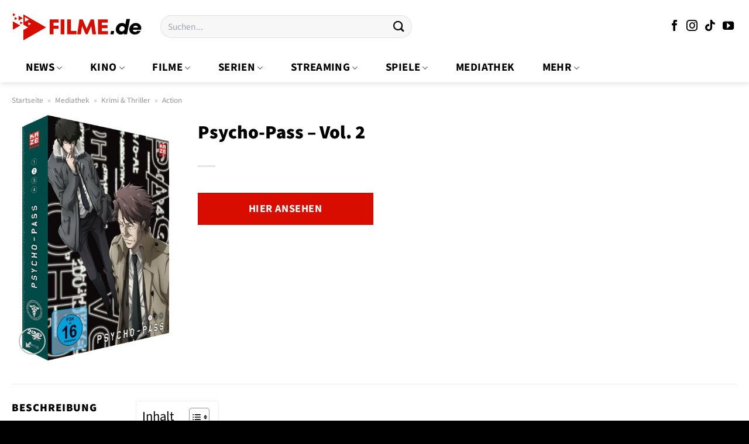

--- FILE ---
content_type: text/html; charset=UTF-8
request_url: https://www.filme.de/mediathek/psycho-pass-vol-2/
body_size: 37604
content:
<!DOCTYPE html>
<html lang="de" class="loading-site no-js">
<head><meta charset="UTF-8" /><script>if(navigator.userAgent.match(/MSIE|Internet Explorer/i)||navigator.userAgent.match(/Trident\/7\..*?rv:11/i)){var href=document.location.href;if(!href.match(/[?&]nowprocket/)){if(href.indexOf("?")==-1){if(href.indexOf("#")==-1){document.location.href=href+"?nowprocket=1"}else{document.location.href=href.replace("#","?nowprocket=1#")}}else{if(href.indexOf("#")==-1){document.location.href=href+"&nowprocket=1"}else{document.location.href=href.replace("#","&nowprocket=1#")}}}}</script><script>(()=>{class RocketLazyLoadScripts{constructor(){this.v="1.2.5.1",this.triggerEvents=["keydown","mousedown","mousemove","touchmove","touchstart","touchend","wheel"],this.userEventHandler=this.t.bind(this),this.touchStartHandler=this.i.bind(this),this.touchMoveHandler=this.o.bind(this),this.touchEndHandler=this.h.bind(this),this.clickHandler=this.u.bind(this),this.interceptedClicks=[],this.interceptedClickListeners=[],this.l(this),window.addEventListener("pageshow",(t=>{this.persisted=t.persisted,this.everythingLoaded&&this.m()})),document.addEventListener("DOMContentLoaded",(()=>{this.p()})),this.delayedScripts={normal:[],async:[],defer:[]},this.trash=[],this.allJQueries=[]}k(t){document.hidden?t.t():(this.triggerEvents.forEach((e=>window.addEventListener(e,t.userEventHandler,{passive:!0}))),window.addEventListener("touchstart",t.touchStartHandler,{passive:!0}),window.addEventListener("mousedown",t.touchStartHandler),document.addEventListener("visibilitychange",t.userEventHandler))}_(){this.triggerEvents.forEach((t=>window.removeEventListener(t,this.userEventHandler,{passive:!0}))),document.removeEventListener("visibilitychange",this.userEventHandler)}i(t){"HTML"!==t.target.tagName&&(window.addEventListener("touchend",this.touchEndHandler),window.addEventListener("mouseup",this.touchEndHandler),window.addEventListener("touchmove",this.touchMoveHandler,{passive:!0}),window.addEventListener("mousemove",this.touchMoveHandler),t.target.addEventListener("click",this.clickHandler),this.L(t.target,!0),this.M(t.target,"onclick","rocket-onclick"),this.C())}o(t){window.removeEventListener("touchend",this.touchEndHandler),window.removeEventListener("mouseup",this.touchEndHandler),window.removeEventListener("touchmove",this.touchMoveHandler,{passive:!0}),window.removeEventListener("mousemove",this.touchMoveHandler),t.target.removeEventListener("click",this.clickHandler),this.L(t.target,!1),this.M(t.target,"rocket-onclick","onclick"),this.O()}h(){window.removeEventListener("touchend",this.touchEndHandler),window.removeEventListener("mouseup",this.touchEndHandler),window.removeEventListener("touchmove",this.touchMoveHandler,{passive:!0}),window.removeEventListener("mousemove",this.touchMoveHandler)}u(t){t.target.removeEventListener("click",this.clickHandler),this.L(t.target,!1),this.M(t.target,"rocket-onclick","onclick"),this.interceptedClicks.push(t),t.preventDefault(),t.stopPropagation(),t.stopImmediatePropagation(),this.O()}D(){window.removeEventListener("touchstart",this.touchStartHandler,{passive:!0}),window.removeEventListener("mousedown",this.touchStartHandler),this.interceptedClicks.forEach((t=>{t.target.dispatchEvent(new MouseEvent("click",{view:t.view,bubbles:!0,cancelable:!0}))}))}l(t){EventTarget.prototype.addEventListenerBase=EventTarget.prototype.addEventListener,EventTarget.prototype.addEventListener=function(e,i,o){"click"!==e||t.windowLoaded||i===t.clickHandler||t.interceptedClickListeners.push({target:this,func:i,options:o}),(this||window).addEventListenerBase(e,i,o)}}L(t,e){this.interceptedClickListeners.forEach((i=>{i.target===t&&(e?t.removeEventListener("click",i.func,i.options):t.addEventListener("click",i.func,i.options))})),t.parentNode!==document.documentElement&&this.L(t.parentNode,e)}S(){return new Promise((t=>{this.T?this.O=t:t()}))}C(){this.T=!0}O(){this.T=!1}M(t,e,i){t.hasAttribute&&t.hasAttribute(e)&&(event.target.setAttribute(i,event.target.getAttribute(e)),event.target.removeAttribute(e))}t(){this._(this),"loading"===document.readyState?document.addEventListener("DOMContentLoaded",this.R.bind(this)):this.R()}p(){let t=[];document.querySelectorAll("script[type=rocketlazyloadscript][data-rocket-src]").forEach((e=>{let i=e.getAttribute("data-rocket-src");if(i&&0!==i.indexOf("data:")){0===i.indexOf("//")&&(i=location.protocol+i);try{const o=new URL(i).origin;o!==location.origin&&t.push({src:o,crossOrigin:e.crossOrigin||"module"===e.getAttribute("data-rocket-type")})}catch(t){}}})),t=[...new Map(t.map((t=>[JSON.stringify(t),t]))).values()],this.j(t,"preconnect")}async R(){this.lastBreath=Date.now(),this.P(this),this.F(this),this.q(),this.A(),this.I(),await this.U(this.delayedScripts.normal),await this.U(this.delayedScripts.defer),await this.U(this.delayedScripts.async);try{await this.W(),await this.H(this),await this.J()}catch(t){console.error(t)}window.dispatchEvent(new Event("rocket-allScriptsLoaded")),this.everythingLoaded=!0,this.S().then((()=>{this.D()})),this.N()}A(){document.querySelectorAll("script[type=rocketlazyloadscript]").forEach((t=>{t.hasAttribute("data-rocket-src")?t.hasAttribute("async")&&!1!==t.async?this.delayedScripts.async.push(t):t.hasAttribute("defer")&&!1!==t.defer||"module"===t.getAttribute("data-rocket-type")?this.delayedScripts.defer.push(t):this.delayedScripts.normal.push(t):this.delayedScripts.normal.push(t)}))}async B(t){if(await this.G(),!0!==t.noModule||!("noModule"in HTMLScriptElement.prototype))return new Promise((e=>{let i;function o(){(i||t).setAttribute("data-rocket-status","executed"),e()}try{if(navigator.userAgent.indexOf("Firefox/")>0||""===navigator.vendor)i=document.createElement("script"),[...t.attributes].forEach((t=>{let e=t.nodeName;"type"!==e&&("data-rocket-type"===e&&(e="type"),"data-rocket-src"===e&&(e="src"),i.setAttribute(e,t.nodeValue))})),t.text&&(i.text=t.text),i.hasAttribute("src")?(i.addEventListener("load",o),i.addEventListener("error",(function(){i.setAttribute("data-rocket-status","failed"),e()})),setTimeout((()=>{i.isConnected||e()}),1)):(i.text=t.text,o()),t.parentNode.replaceChild(i,t);else{const i=t.getAttribute("data-rocket-type"),n=t.getAttribute("data-rocket-src");i?(t.type=i,t.removeAttribute("data-rocket-type")):t.removeAttribute("type"),t.addEventListener("load",o),t.addEventListener("error",(function(){t.setAttribute("data-rocket-status","failed"),e()})),n?(t.removeAttribute("data-rocket-src"),t.src=n):t.src="data:text/javascript;base64,"+window.btoa(unescape(encodeURIComponent(t.text)))}}catch(i){t.setAttribute("data-rocket-status","failed"),e()}}));t.setAttribute("data-rocket-status","skipped")}async U(t){const e=t.shift();return e&&e.isConnected?(await this.B(e),this.U(t)):Promise.resolve()}I(){this.j([...this.delayedScripts.normal,...this.delayedScripts.defer,...this.delayedScripts.async],"preload")}j(t,e){var i=document.createDocumentFragment();t.forEach((t=>{const o=t.getAttribute&&t.getAttribute("data-rocket-src")||t.src;if(o){const n=document.createElement("link");n.href=o,n.rel=e,"preconnect"!==e&&(n.as="script"),t.getAttribute&&"module"===t.getAttribute("data-rocket-type")&&(n.crossOrigin=!0),t.crossOrigin&&(n.crossOrigin=t.crossOrigin),t.integrity&&(n.integrity=t.integrity),i.appendChild(n),this.trash.push(n)}})),document.head.appendChild(i)}P(t){let e={};function i(i,o){return e[o].eventsToRewrite.indexOf(i)>=0&&!t.everythingLoaded?"rocket-"+i:i}function o(t,o){!function(t){e[t]||(e[t]={originalFunctions:{add:t.addEventListener,remove:t.removeEventListener},eventsToRewrite:[]},t.addEventListener=function(){arguments[0]=i(arguments[0],t),e[t].originalFunctions.add.apply(t,arguments)},t.removeEventListener=function(){arguments[0]=i(arguments[0],t),e[t].originalFunctions.remove.apply(t,arguments)})}(t),e[t].eventsToRewrite.push(o)}function n(e,i){let o=e[i];e[i]=null,Object.defineProperty(e,i,{get:()=>o||function(){},set(n){t.everythingLoaded?o=n:e["rocket"+i]=o=n}})}o(document,"DOMContentLoaded"),o(window,"DOMContentLoaded"),o(window,"load"),o(window,"pageshow"),o(document,"readystatechange"),n(document,"onreadystatechange"),n(window,"onload"),n(window,"onpageshow")}F(t){let e;function i(e){return t.everythingLoaded?e:e.split(" ").map((t=>"load"===t||0===t.indexOf("load.")?"rocket-jquery-load":t)).join(" ")}function o(o){if(o&&o.fn&&!t.allJQueries.includes(o)){o.fn.ready=o.fn.init.prototype.ready=function(e){return t.domReadyFired?e.bind(document)(o):document.addEventListener("rocket-DOMContentLoaded",(()=>e.bind(document)(o))),o([])};const e=o.fn.on;o.fn.on=o.fn.init.prototype.on=function(){return this[0]===window&&("string"==typeof arguments[0]||arguments[0]instanceof String?arguments[0]=i(arguments[0]):"object"==typeof arguments[0]&&Object.keys(arguments[0]).forEach((t=>{const e=arguments[0][t];delete arguments[0][t],arguments[0][i(t)]=e}))),e.apply(this,arguments),this},t.allJQueries.push(o)}e=o}o(window.jQuery),Object.defineProperty(window,"jQuery",{get:()=>e,set(t){o(t)}})}async H(t){const e=document.querySelector("script[data-webpack]");e&&(await async function(){return new Promise((t=>{e.addEventListener("load",t),e.addEventListener("error",t)}))}(),await t.K(),await t.H(t))}async W(){this.domReadyFired=!0,await this.G(),document.dispatchEvent(new Event("rocket-readystatechange")),await this.G(),document.rocketonreadystatechange&&document.rocketonreadystatechange(),await this.G(),document.dispatchEvent(new Event("rocket-DOMContentLoaded")),await this.G(),window.dispatchEvent(new Event("rocket-DOMContentLoaded"))}async J(){await this.G(),document.dispatchEvent(new Event("rocket-readystatechange")),await this.G(),document.rocketonreadystatechange&&document.rocketonreadystatechange(),await this.G(),window.dispatchEvent(new Event("rocket-load")),await this.G(),window.rocketonload&&window.rocketonload(),await this.G(),this.allJQueries.forEach((t=>t(window).trigger("rocket-jquery-load"))),await this.G();const t=new Event("rocket-pageshow");t.persisted=this.persisted,window.dispatchEvent(t),await this.G(),window.rocketonpageshow&&window.rocketonpageshow({persisted:this.persisted}),this.windowLoaded=!0}m(){document.onreadystatechange&&document.onreadystatechange(),window.onload&&window.onload(),window.onpageshow&&window.onpageshow({persisted:this.persisted})}q(){const t=new Map;document.write=document.writeln=function(e){const i=document.currentScript;i||console.error("WPRocket unable to document.write this: "+e);const o=document.createRange(),n=i.parentElement;let s=t.get(i);void 0===s&&(s=i.nextSibling,t.set(i,s));const c=document.createDocumentFragment();o.setStart(c,0),c.appendChild(o.createContextualFragment(e)),n.insertBefore(c,s)}}async G(){Date.now()-this.lastBreath>45&&(await this.K(),this.lastBreath=Date.now())}async K(){return document.hidden?new Promise((t=>setTimeout(t))):new Promise((t=>requestAnimationFrame(t)))}N(){this.trash.forEach((t=>t.remove()))}static run(){const t=new RocketLazyLoadScripts;t.k(t)}}RocketLazyLoadScripts.run()})();</script>
	
	<link rel="profile" href="http://gmpg.org/xfn/11" />
	<link rel="pingback" href="https://www.filme.de/xmlrpc.php" />

	<script type="rocketlazyloadscript">(function(html){html.className = html.className.replace(/\bno-js\b/,'js')})(document.documentElement);</script>
<meta name='robots' content='index, follow, max-image-preview:large, max-snippet:-1, max-video-preview:-1' />
<link rel="preload" href="https://www.filme.de/wp-content/plugins/rate-my-post/public/css/fonts/ratemypost.ttf" type="font/ttf" as="font" crossorigin="anonymous"><meta name="viewport" content="width=device-width, initial-scale=1" />
	<!-- This site is optimized with the Yoast SEO Premium plugin v26.5 (Yoast SEO v26.7) - https://yoast.com/wordpress/plugins/seo/ -->
	<title>Psycho-Pass - Vol. 2 online kaufen, streamen + Infos</title>
	<meta name="description" content="Psycho-Pass - Vol. 2 hier online kaufen oder streamen und alle Infos. Jetzt streamen oder mehr erfahren." />
	<link rel="canonical" href="https://www.filme.de/mediathek/psycho-pass-vol-2/" />
	<meta property="og:locale" content="de_DE" />
	<meta property="og:type" content="article" />
	<meta property="og:title" content="Psycho-Pass - Vol. 2 online streamen, kaufen + Informationen" />
	<meta property="og:description" content="Psycho-Pass - Vol. 2 hier online streamen oder kaufen + alle Informationen ✓ jetzt streamen oder mehr erfahren." />
	<meta property="og:url" content="https://www.filme.de/mediathek/psycho-pass-vol-2/" />
	<meta property="og:site_name" content="Filme.de" />
	<meta property="article:publisher" content="https://www.facebook.com/filme.de" />
	<meta property="article:modified_time" content="2025-12-03T16:20:01+00:00" />
	<meta property="og:image" content="https://www.filme.de/wp-content/uploads/2023/08/psycho-pass-vol-2-dvd.jpeg" />
	<meta property="og:image:width" content="359" />
	<meta property="og:image:height" content="600" />
	<meta property="og:image:type" content="image/jpeg" />
	<meta name="twitter:card" content="summary_large_image" />
	<meta name="twitter:label1" content="Geschätzte Lesezeit" />
	<meta name="twitter:data1" content="12 Minuten" />
	<script type="application/ld+json" class="yoast-schema-graph">{"@context":"https://schema.org","@graph":[{"@type":"WebPage","@id":"https://www.filme.de/mediathek/psycho-pass-vol-2/","url":"https://www.filme.de/mediathek/psycho-pass-vol-2/","name":"Psycho-Pass - Vol. 2 online kaufen, streamen + Infos","isPartOf":{"@id":"https://www.filme.de/#website"},"primaryImageOfPage":{"@id":"https://www.filme.de/mediathek/psycho-pass-vol-2/#primaryimage"},"image":{"@id":"https://www.filme.de/mediathek/psycho-pass-vol-2/#primaryimage"},"thumbnailUrl":"https://www.filme.de/wp-content/uploads/2023/08/psycho-pass-vol-2-dvd.jpeg","datePublished":"2023-08-08T21:04:43+00:00","dateModified":"2025-12-03T16:20:01+00:00","description":"Psycho-Pass - Vol. 2 hier online kaufen oder streamen und alle Infos. Jetzt streamen oder mehr erfahren.","breadcrumb":{"@id":"https://www.filme.de/mediathek/psycho-pass-vol-2/#breadcrumb"},"inLanguage":"de","potentialAction":[{"@type":"ReadAction","target":["https://www.filme.de/mediathek/psycho-pass-vol-2/"]}]},{"@type":"ImageObject","inLanguage":"de","@id":"https://www.filme.de/mediathek/psycho-pass-vol-2/#primaryimage","url":"https://www.filme.de/wp-content/uploads/2023/08/psycho-pass-vol-2-dvd.jpeg","contentUrl":"https://www.filme.de/wp-content/uploads/2023/08/psycho-pass-vol-2-dvd.jpeg","width":359,"height":600,"caption":"Psycho-Pass - Vol. 2"},{"@type":"BreadcrumbList","@id":"https://www.filme.de/mediathek/psycho-pass-vol-2/#breadcrumb","itemListElement":[{"@type":"ListItem","position":1,"name":"Startseite","item":"https://www.filme.de/"},{"@type":"ListItem","position":2,"name":"Mediathek","item":"https://www.filme.de/mediathek/"},{"@type":"ListItem","position":3,"name":"Psycho-Pass &#8211; Vol. 2"}]},{"@type":"WebSite","@id":"https://www.filme.de/#website","url":"https://www.filme.de/","name":"Filme.de alles über Filme, Kino, Serien & Streaming","description":"alles über Filme","publisher":{"@id":"https://www.filme.de/#organization"},"potentialAction":[{"@type":"SearchAction","target":{"@type":"EntryPoint","urlTemplate":"https://www.filme.de/?s={search_term_string}"},"query-input":{"@type":"PropertyValueSpecification","valueRequired":true,"valueName":"search_term_string"}}],"inLanguage":"de"},{"@type":"Organization","@id":"https://www.filme.de/#organization","name":"Filme.de alles über Filme, Kino, Serien & Streaming","url":"https://www.filme.de/","logo":{"@type":"ImageObject","inLanguage":"de","@id":"https://www.filme.de/#/schema/logo/image/","url":"https://www.filme.de/wp-content/uploads/2023/02/cropped-filme-de-profilbild-1.png","contentUrl":"https://www.filme.de/wp-content/uploads/2023/02/cropped-filme-de-profilbild-1.png","width":512,"height":512,"caption":"Filme.de alles über Filme, Kino, Serien & Streaming"},"image":{"@id":"https://www.filme.de/#/schema/logo/image/"},"sameAs":["https://www.facebook.com/filme.de","https://www.instagram.com/filme.de.official","https://www.youtube.com/@filme_de","https://www.tiktok.com/@filme.de.offiziell"],"email":"info@filme.de"}]}</script>
	<!-- / Yoast SEO Premium plugin. -->



<link rel='prefetch' href='https://www.filme.de/wp-content/themes/flatsome/assets/js/flatsome.js?ver=e1ad26bd5672989785e1' />
<link rel='prefetch' href='https://www.filme.de/wp-content/themes/flatsome/assets/js/chunk.slider.js?ver=3.19.12' />
<link rel='prefetch' href='https://www.filme.de/wp-content/themes/flatsome/assets/js/chunk.popups.js?ver=3.19.12' />
<link rel='prefetch' href='https://www.filme.de/wp-content/themes/flatsome/assets/js/chunk.tooltips.js?ver=3.19.12' />
<link rel='prefetch' href='https://www.filme.de/wp-content/themes/flatsome/assets/js/woocommerce.js?ver=dd6035ce106022a74757' />
<style id='wp-img-auto-sizes-contain-inline-css' type='text/css'>
img:is([sizes=auto i],[sizes^="auto," i]){contain-intrinsic-size:3000px 1500px}
/*# sourceURL=wp-img-auto-sizes-contain-inline-css */
</style>
<link data-minify="1" rel='stylesheet' id='maintenanceLayer-css' href='https://www.filme.de/wp-content/cache/min/1/wp-content/plugins/dailylead_maintenance/css/layer.css?ver=1765608853' type='text/css' media='all' />
<link data-minify="1" rel='stylesheet' id='rate-my-post-css' href='https://www.filme.de/wp-content/cache/min/1/wp-content/plugins/rate-my-post/public/css/rate-my-post.css?ver=1765608853' type='text/css' media='all' />
<style id='rate-my-post-inline-css' type='text/css'>
.rmp-widgets-container p {  font-size: 12px;}.rmp-rating-widget .rmp-icon--ratings {  font-size: 12px;}
/*# sourceURL=rate-my-post-inline-css */
</style>
<link rel='stylesheet' id='photoswipe-css' href='https://www.filme.de/wp-content/plugins/woocommerce/assets/css/photoswipe/photoswipe.min.css?ver=9.4.4' type='text/css' media='all' />
<link rel='stylesheet' id='photoswipe-default-skin-css' href='https://www.filme.de/wp-content/plugins/woocommerce/assets/css/photoswipe/default-skin/default-skin.min.css?ver=9.4.4' type='text/css' media='all' />
<style id='woocommerce-inline-inline-css' type='text/css'>
.woocommerce form .form-row .required { visibility: visible; }
/*# sourceURL=woocommerce-inline-inline-css */
</style>
<link rel='stylesheet' id='ez-toc-css' href='https://www.filme.de/wp-content/plugins/easy-table-of-contents/assets/css/screen.min.css?ver=2.0.80' type='text/css' media='all' />
<style id='ez-toc-inline-css' type='text/css'>
div#ez-toc-container .ez-toc-title {font-size: 120%;}div#ez-toc-container .ez-toc-title {font-weight: 500;}div#ez-toc-container ul li , div#ez-toc-container ul li a {font-size: 95%;}div#ez-toc-container ul li , div#ez-toc-container ul li a {font-weight: 500;}div#ez-toc-container nav ul ul li {font-size: 90%;}div#ez-toc-container {background: #ffffff;border: 1px solid #efefef;}div#ez-toc-container p.ez-toc-title , #ez-toc-container .ez_toc_custom_title_icon , #ez-toc-container .ez_toc_custom_toc_icon {color: #000000;}div#ez-toc-container ul.ez-toc-list a {color: #000000;}div#ez-toc-container ul.ez-toc-list a:hover {color: #000000;}div#ez-toc-container ul.ez-toc-list a:visited {color: #000000;}.ez-toc-counter nav ul li a::before {color: ;}.ez-toc-box-title {font-weight: bold; margin-bottom: 10px; text-align: center; text-transform: uppercase; letter-spacing: 1px; color: #666; padding-bottom: 5px;position:absolute;top:-4%;left:5%;background-color: inherit;transition: top 0.3s ease;}.ez-toc-box-title.toc-closed {top:-25%;}
.ez-toc-container-direction {direction: ltr;}.ez-toc-counter ul{counter-reset: item ;}.ez-toc-counter nav ul li a::before {content: counters(item, '.', decimal) '. ';display: inline-block;counter-increment: item;flex-grow: 0;flex-shrink: 0;margin-right: .2em; float: left; }.ez-toc-widget-direction {direction: ltr;}.ez-toc-widget-container ul{counter-reset: item ;}.ez-toc-widget-container nav ul li a::before {content: counters(item, '.', decimal) '. ';display: inline-block;counter-increment: item;flex-grow: 0;flex-shrink: 0;margin-right: .2em; float: left; }
/*# sourceURL=ez-toc-inline-css */
</style>
<link data-minify="1" rel='stylesheet' id='flatsome-main-css' href='https://www.filme.de/wp-content/cache/min/1/wp-content/themes/flatsome/assets/css/flatsome.css?ver=1765608853' type='text/css' media='all' />
<style id='flatsome-main-inline-css' type='text/css'>
@font-face {
				font-family: "fl-icons";
				font-display: block;
				src: url(https://www.filme.de/wp-content/themes/flatsome/assets/css/icons/fl-icons.eot?v=3.19.12);
				src:
					url(https://www.filme.de/wp-content/themes/flatsome/assets/css/icons/fl-icons.eot#iefix?v=3.19.12) format("embedded-opentype"),
					url(https://www.filme.de/wp-content/themes/flatsome/assets/css/icons/fl-icons.woff2?v=3.19.12) format("woff2"),
					url(https://www.filme.de/wp-content/themes/flatsome/assets/css/icons/fl-icons.ttf?v=3.19.12) format("truetype"),
					url(https://www.filme.de/wp-content/themes/flatsome/assets/css/icons/fl-icons.woff?v=3.19.12) format("woff"),
					url(https://www.filme.de/wp-content/themes/flatsome/assets/css/icons/fl-icons.svg?v=3.19.12#fl-icons) format("svg");
			}
/*# sourceURL=flatsome-main-inline-css */
</style>
<link data-minify="1" rel='stylesheet' id='flatsome-shop-css' href='https://www.filme.de/wp-content/cache/min/1/wp-content/themes/flatsome/assets/css/flatsome-shop.css?ver=1765608853' type='text/css' media='all' />
<script data-minify="1" type="text/javascript" src="https://www.filme.de/wp-content/cache/min/1/wp-content/plugins/dailylead_maintenance/js/layerShow.js?ver=1765608853" id="maintenanceLayerShow-js" defer></script>
<script data-minify="1" type="text/javascript" src="https://www.filme.de/wp-content/cache/min/1/wp-content/plugins/dailylead_maintenance/js/layer.js?ver=1765608853" id="maintenanceLayer-js" defer></script>
<script type="rocketlazyloadscript" data-rocket-type="text/javascript" data-rocket-src="https://www.filme.de/wp-includes/js/jquery/jquery.min.js?ver=3.7.1" id="jquery-core-js" defer></script>
<script type="rocketlazyloadscript" data-rocket-type="text/javascript" data-rocket-src="https://www.filme.de/wp-content/plugins/woocommerce/assets/js/jquery-blockui/jquery.blockUI.min.js?ver=2.7.0-wc.9.4.4" id="jquery-blockui-js" data-wp-strategy="defer" defer></script>
<script type="text/javascript" id="wc-add-to-cart-js-extra">
/* <![CDATA[ */
var wc_add_to_cart_params = {"ajax_url":"/wp-admin/admin-ajax.php","wc_ajax_url":"/?wc-ajax=%%endpoint%%","i18n_view_cart":"Warenkorb anzeigen","cart_url":"https://www.filme.de","is_cart":"","cart_redirect_after_add":"no"};
//# sourceURL=wc-add-to-cart-js-extra
/* ]]> */
</script>
<script type="rocketlazyloadscript" data-rocket-type="text/javascript" data-rocket-src="https://www.filme.de/wp-content/plugins/woocommerce/assets/js/frontend/add-to-cart.min.js?ver=9.4.4" id="wc-add-to-cart-js" defer="defer" data-wp-strategy="defer"></script>
<script type="rocketlazyloadscript" data-rocket-type="text/javascript" data-rocket-src="https://www.filme.de/wp-content/plugins/woocommerce/assets/js/photoswipe/photoswipe.min.js?ver=4.1.1-wc.9.4.4" id="photoswipe-js" defer="defer" data-wp-strategy="defer"></script>
<script type="rocketlazyloadscript" data-rocket-type="text/javascript" data-rocket-src="https://www.filme.de/wp-content/plugins/woocommerce/assets/js/photoswipe/photoswipe-ui-default.min.js?ver=4.1.1-wc.9.4.4" id="photoswipe-ui-default-js" defer="defer" data-wp-strategy="defer"></script>
<script type="text/javascript" id="wc-single-product-js-extra">
/* <![CDATA[ */
var wc_single_product_params = {"i18n_required_rating_text":"Bitte w\u00e4hle eine Bewertung","review_rating_required":"yes","flexslider":{"rtl":false,"animation":"slide","smoothHeight":true,"directionNav":false,"controlNav":"thumbnails","slideshow":false,"animationSpeed":500,"animationLoop":false,"allowOneSlide":false},"zoom_enabled":"","zoom_options":[],"photoswipe_enabled":"1","photoswipe_options":{"shareEl":false,"closeOnScroll":false,"history":false,"hideAnimationDuration":0,"showAnimationDuration":0},"flexslider_enabled":""};
//# sourceURL=wc-single-product-js-extra
/* ]]> */
</script>
<script type="rocketlazyloadscript" data-rocket-type="text/javascript" data-rocket-src="https://www.filme.de/wp-content/plugins/woocommerce/assets/js/frontend/single-product.min.js?ver=9.4.4" id="wc-single-product-js" defer="defer" data-wp-strategy="defer"></script>
<script type="rocketlazyloadscript" data-rocket-type="text/javascript" data-rocket-src="https://www.filme.de/wp-content/plugins/woocommerce/assets/js/js-cookie/js.cookie.min.js?ver=2.1.4-wc.9.4.4" id="js-cookie-js" data-wp-strategy="defer" defer></script>
<style>.woocommerce-product-gallery{ opacity: 1 !important; }</style><script type="rocketlazyloadscript">
  var _paq = window._paq = window._paq || [];
  /* tracker methods like "setCustomDimension" should be called before "trackPageView" */
  _paq.push(['trackPageView']);
  _paq.push(['enableLinkTracking']);
  (function() {
    var u="//stats.dailylead.de/";
    _paq.push(['setTrackerUrl', u+'matomo.php']);
    _paq.push(['setSiteId', '82']);
    var d=document, g=d.createElement('script'), s=d.getElementsByTagName('script')[0];
    g.async=true; g.src=u+'matomo.js'; s.parentNode.insertBefore(g,s);
  })();
</script>	<noscript><style>.woocommerce-product-gallery{ opacity: 1 !important; }</style></noscript>
	<style class='wp-fonts-local' type='text/css'>
@font-face{font-family:Inter;font-style:normal;font-weight:300 900;font-display:fallback;src:url('https://www.filme.de/wp-content/plugins/woocommerce/assets/fonts/Inter-VariableFont_slnt,wght.woff2') format('woff2');font-stretch:normal;}
@font-face{font-family:Cardo;font-style:normal;font-weight:400;font-display:fallback;src:url('https://www.filme.de/wp-content/plugins/woocommerce/assets/fonts/cardo_normal_400.woff2') format('woff2');}
</style>
<link rel="icon" href="https://www.filme.de/wp-content/uploads/2023/02/cropped-filme-de-profilbild-1-32x32.png" sizes="32x32" />
<link rel="icon" href="https://www.filme.de/wp-content/uploads/2023/02/cropped-filme-de-profilbild-1-192x192.png" sizes="192x192" />
<link rel="apple-touch-icon" href="https://www.filme.de/wp-content/uploads/2023/02/cropped-filme-de-profilbild-1-180x180.png" />
<meta name="msapplication-TileImage" content="https://www.filme.de/wp-content/uploads/2023/02/cropped-filme-de-profilbild-1-270x270.png" />
<style id="custom-css" type="text/css">:root {--primary-color: #d80d00;--fs-color-primary: #d80d00;--fs-color-secondary: #d80d00;--fs-color-success: #7a9c59;--fs-color-alert: #b20000;--fs-experimental-link-color: #d80d00;--fs-experimental-link-color-hover: #000000;}.tooltipster-base {--tooltip-color: #fff;--tooltip-bg-color: #000;}.off-canvas-right .mfp-content, .off-canvas-left .mfp-content {--drawer-width: 300px;}.off-canvas .mfp-content.off-canvas-cart {--drawer-width: 360px;}.container-width, .full-width .ubermenu-nav, .container, .row{max-width: 1270px}.row.row-collapse{max-width: 1240px}.row.row-small{max-width: 1262.5px}.row.row-large{max-width: 1300px}.sticky-add-to-cart--active, #wrapper,#main,#main.dark{background-color: #ffffff}.header-main{height: 91px}#logo img{max-height: 91px}#logo{width:224px;}.header-bottom{min-height: 50px}.header-top{min-height: 30px}.transparent .header-main{height: 90px}.transparent #logo img{max-height: 90px}.has-transparent + .page-title:first-of-type,.has-transparent + #main > .page-title,.has-transparent + #main > div > .page-title,.has-transparent + #main .page-header-wrapper:first-of-type .page-title{padding-top: 140px;}.header.show-on-scroll,.stuck .header-main{height:70px!important}.stuck #logo img{max-height: 70px!important}.search-form{ width: 50%;}.header-bg-color {background-color: #ffffff}.header-bottom {background-color: #ffffff}.stuck .header-main .nav > li > a{line-height: 50px }.header-bottom-nav > li > a{line-height: 50px }@media (max-width: 549px) {.header-main{height: 61px}#logo img{max-height: 61px}}.nav-dropdown{font-size:100%}.header-top{background-color:#ffffff!important;}.blog-wrapper{background-color: #ffffff;}body{color: #000000}h1,h2,h3,h4,h5,h6,.heading-font{color: #000000;}body{font-size: 118%;}@media screen and (max-width: 549px){body{font-size: 118%;}}body{font-family: "Source Sans 3", sans-serif;}body {font-weight: 400;font-style: normal;}.nav > li > a {font-family: "Source Sans 3", sans-serif;}.mobile-sidebar-levels-2 .nav > li > ul > li > a {font-family: "Source Sans 3", sans-serif;}.nav > li > a,.mobile-sidebar-levels-2 .nav > li > ul > li > a {font-weight: 700;font-style: normal;}h1,h2,h3,h4,h5,h6,.heading-font, .off-canvas-center .nav-sidebar.nav-vertical > li > a{font-family: "Source Sans 3", sans-serif;}h1,h2,h3,h4,h5,h6,.heading-font,.banner h1,.banner h2 {font-weight: 900;font-style: normal;}.alt-font{font-family: "Dancing Script", sans-serif;}.alt-font {font-weight: 400!important;font-style: normal!important;}.header:not(.transparent) .header-nav-main.nav > li > a {color: #000000;}.header:not(.transparent) .header-bottom-nav.nav > li > a{color: #000000;}.header:not(.transparent) .header-bottom-nav.nav > li > a:hover,.header:not(.transparent) .header-bottom-nav.nav > li.active > a,.header:not(.transparent) .header-bottom-nav.nav > li.current > a,.header:not(.transparent) .header-bottom-nav.nav > li > a.active,.header:not(.transparent) .header-bottom-nav.nav > li > a.current{color: #d80d00;}.header-bottom-nav.nav-line-bottom > li > a:before,.header-bottom-nav.nav-line-grow > li > a:before,.header-bottom-nav.nav-line > li > a:before,.header-bottom-nav.nav-box > li > a:hover,.header-bottom-nav.nav-box > li.active > a,.header-bottom-nav.nav-pills > li > a:hover,.header-bottom-nav.nav-pills > li.active > a{color:#FFF!important;background-color: #d80d00;}.widget:where(:not(.widget_shopping_cart)) a{color: #000000;}.widget:where(:not(.widget_shopping_cart)) a:hover{color: #d80d00;}.widget .tagcloud a:hover{border-color: #d80d00; background-color: #d80d00;}.shop-page-title.featured-title .title-overlay{background-color: rgba(0,0,0,0.3);}.has-equal-box-heights .box-image {padding-top: 100%;}@media screen and (min-width: 550px){.products .box-vertical .box-image{min-width: 300px!important;width: 300px!important;}}.header-main .social-icons,.header-main .cart-icon strong,.header-main .menu-title,.header-main .header-button > .button.is-outline,.header-main .nav > li > a > i:not(.icon-angle-down){color: #000000!important;}.header-main .header-button > .button.is-outline,.header-main .cart-icon strong:after,.header-main .cart-icon strong{border-color: #000000!important;}.header-main .header-button > .button:not(.is-outline){background-color: #000000!important;}.header-main .current-dropdown .cart-icon strong,.header-main .header-button > .button:hover,.header-main .header-button > .button:hover i,.header-main .header-button > .button:hover span{color:#FFF!important;}.header-main .menu-title:hover,.header-main .social-icons a:hover,.header-main .header-button > .button.is-outline:hover,.header-main .nav > li > a:hover > i:not(.icon-angle-down){color: #000000!important;}.header-main .current-dropdown .cart-icon strong,.header-main .header-button > .button:hover{background-color: #000000!important;}.header-main .current-dropdown .cart-icon strong:after,.header-main .current-dropdown .cart-icon strong,.header-main .header-button > .button:hover{border-color: #000000!important;}.absolute-footer, html{background-color: #000000}.page-title-small + main .product-container > .row{padding-top:0;}.nav-vertical-fly-out > li + li {border-top-width: 1px; border-top-style: solid;}/* Custom CSS */.widget.flatsome_recent_posts .recent-blog-posts-li .post_comments {display: none;}.absolute-footer {display: none;}.nav-box>li>a {padding: 0 1.25em;}.header-search.has-icon a {padding-top: 18px;padding-bottom: 18px;}.header-vertical-menu__fly-out .current-dropdown.menu-item .nav-dropdown {display: block;}.header-vertical-menu__opener {font-size: initial;}.off-canvas-right .mfp-content, .off-canvas-left .mfp-content {max-width: 320px;width:100%}.off-canvas-left.mfp-ready .mfp-close {color: black;}.product-summary .woocommerce-Price-currencySymbol {font-size: inherit;vertical-align: inherit;margin-top: inherit;}.product-section-title-related {text-align: center;padding-top: 45px;}.yith-wcwl-add-to-wishlist {margin-top: 10px;margin-bottom: 30px;}.page-title {margin-top: 20px;}@media screen and (min-width: 850px) {.page-title-inner {padding-top: 0;min-height: auto;}}/*** START Sticky Banner ***/.sticky-add-to-cart__product img {display: none;}.sticky-add-to-cart__product .product-title-small {display: none;}.sticky-add-to-cart--active .cart {padding-top: 5px;padding-bottom: 5px;max-width: 250px;flex-grow: 1;font-size: smaller;margin-bottom: 0;}.sticky-add-to-cart.sticky-add-to-cart--active .single_add_to_cart_button{margin: 0;padding-top: 10px;padding-bottom: 10px;border-radius: 99px;width: 100%;line-height: 1.5;}.single_add_to_cart_button,.sticky-add-to-cart:not(.sticky-add-to-cart--active) .single_add_to_cart_button {padding: 5px;max-width: 300px;width:100%;margin:0;}.sticky-add-to-cart--active {-webkit-backdrop-filter: blur(7px);backdrop-filter: blur(7px);display: flex;justify-content: center;padding: 3px 10px;}.sticky-add-to-cart__product .product-title-small {height: 14px;overflow: hidden;}.sticky-add-to-cart--active .woocommerce-variation-price, .sticky-add-to-cart--active .product-page-price {font-size: 24px;}.sticky-add-to-cart--active .price del {font-size: 50%;margin-bottom: 4px;}.sticky-add-to-cart--active .price del::after {width: 50%;}.sticky-add-to-cart__product {margin-right: 5px;}/*** END Sticky Banner ***/.yadore {display: grid;grid-template-columns: repeat(4,minmax(0,1fr));gap:1rem;}.col-4 .yadore {display: grid;grid-template-columns: repeat(4,minmax(0,1fr));gap:1rem;}.yadore .yadore-item {background: #fff;border-radius: 15px;}.yadore .yadore-item li.delivery_time,.yadore .yadore-item li.stock_status,.yadore .yadore-item li.stock_status.nicht {list-style-type: none;padding: 0px 0 0px 24px;margin: 0px!important;}.yadore .yadore-item img:not(.logo) {min-height: 170px;max-height: 170px;}.yadore .yadore-item img.logo {max-width: 70px;max-height: 30px;}.ayo-logo-name {margin-top: 12px;display: block;white-space: nowrap;font-size: xx-small;}.product-info {display: flex;flex-direction: column;padding-bottom: 0;}.product-info.product-title {order: 1;}.product-info .is-divider {order: 2;}.product-info .product-short-description {order: 3;}.product-info .product-short-description li {list-style-type: none;padding: 0px 0 0px 24px;margin: 0px 0px 3px 0px!important;}li.delivery_time,.product-info .product-short-description li.delivery_time {background: url([data-uri]) no-repeat left center;}li.delivery_time,.product-info .product-short-description li.delivery_time {background: url([data-uri]) no-repeat left center;}li.stock_status,.product-info .product-short-description li.stock_status {background: url([data-uri]) no-repeat left center;}li.stock_status.nicht,.product-info .product-short-description li.stock_status.nicht {background: url([data-uri]) no-repeat left center;}.product-info .price-wrapper {order: 4;}.product-info .price-wrapper .price {margin: 0;}.product-info .cart,.product-info .sticky-add-to-cart-wrapper {order:5;margin: 25px 0;}.product-info .yith-wcwl-add-to-wishlist {order: 6;margin: 0;}.overflow-hidden { overflow: hidden;}.overflow-hidden.banner h3 {line-height: 0;}.nowrap { white-space: nowrap;}.height-40 {height: 40px !important;}.m-0 {margin: 0 !important;}a.stretched-link:after {position: absolute;top: 0;right: 0;bottom: 0;left: 0;pointer-events: auto;content: "";background-color: rgba(0,0,0,0.0);z-index: 1;}.z-index-0 {z-index: 0;}.z-index-10 {z-index: 10;}.price del {text-decoration-line: none;position: relative;}.price del::after {content: '';position: absolute;border-top: 2px solid red;width: 100%;height: 100%;left: 0;transform: rotate(-10deg);top: 50%;}.product-small.box .box-image .image-cover img {object-fit: contain;}.product-small.box .box-image {text-align: center;}.product-small.box .box-text .title-wrapper {max-height: 75px;overflow: hidden;margin-bottom: 15px;}.woocommerce-product-gallery__wrapper .woocommerce-product-gallery__image a img {max-height: 420px;width: auto;margin: 0 auto;display: block;}.has-equal-box-heights .box-image img {-o-object-fit: contain;object-fit: contain;}/* START Mobile Menu */.off-canvas-left .mfp-content, .off-canvas-right .mfp-content {width: 85%;max-width: 360px;}.off-canvas-left .mfp-content .nav>li>a, .off-canvas-right .mfp-content .nav>li>a,.mobile-sidebar-levels-2 .nav-slide>li>.sub-menu>li:not(.nav-slide-header)>a, .mobile-sidebar-levels-2 .nav-slide>li>ul.children>li:not(.nav-slide-header)>a {font-size: 1.1em;color: #000;}.mobile-sidebar-levels-2 .nav-slide>li>.sub-menu>li:not(.nav-slide-header)>a, .mobile-sidebar-levels-2 .nav-slide>li>ul.children>li:not(.nav-slide-header)>a {text-transform: none;}/* END Mobile Menu *//*** START MENU frühes umschalten auf MobileCSS ***/@media (min-width: 850px) and (max-width: 1150px) {header [data-show=show-for-medium], header .show-for-medium {display: block !important;}}@media (max-width: 1150px) {header [data-show=hide-for-medium], header .hide-for-medium {display: none !important;}.medium-logo-center .logo {-webkit-box-ordinal-group: 2;-ms-flex-order: 2;order: 2;}header .show-for-medium.flex-right {-webkit-box-ordinal-group: 3;-ms-flex-order: 3;order: 3;}.medium-logo-center .logo img {margin: 0 auto;}}/*** END MENUfrühes umschalten auf MobileCSS ***/.product-title a {color: #000000;}.product-title a:hover {color: var(--fs-experimental-link-color);}/* Custom CSS Tablet */@media (max-width: 849px){.nav li a,.nav-vertical>li>ul li a,.nav-slide-header .toggle,.mobile-sidebar-levels-2 .nav-slide>li>ul.children>li>a, .mobile-sidebar-levels-2 .nav-slide>li>.sub-menu>li>a {color: #000 !important;opacity: 1;}/*** START Sticky Banner ***/.sticky-add-to-cart--active {justify-content: center;font-size: .9em;}/*** END Sticky Banner ***/.post-title.is-large {font-size: 1.75em;}}/* Custom CSS Mobile */@media (max-width: 549px){ .page-template-default.page-id-270 .content-area.page-wrapper {padding: 0;}.page-template-default.page-id-270 .row-main > .large-12.col {padding: 0;}/*** START Sticky Banner ***/.sticky-add-to-cart:not(.sticky-add-to-cart--active) {width: 100% !important;max-width: 100%;}.sticky-add-to-cart:not(.sticky-add-to-cart--active) .single_add_to_cart_button {padding: 5px 25px;max-width: 100%;}/*** END Sticky Banner ***/.single_add_to_cart_button {padding: 5px 25px;max-width: 100%;width: 100%;}.yadore,.col-4 .yadore {grid-template-columns: repeat(1,minmax(0,1fr));}}.label-new.menu-item > a:after{content:"Neu";}.label-hot.menu-item > a:after{content:"Hot";}.label-sale.menu-item > a:after{content:"Aktion";}.label-popular.menu-item > a:after{content:"Beliebt";}</style><style id="kirki-inline-styles">/* cyrillic-ext */
@font-face {
  font-family: 'Source Sans 3';
  font-style: normal;
  font-weight: 400;
  font-display: swap;
  src: url(https://www.filme.de/wp-content/fonts/source-sans-3/nwpStKy2OAdR1K-IwhWudF-R3wIaZfrc.woff2) format('woff2');
  unicode-range: U+0460-052F, U+1C80-1C8A, U+20B4, U+2DE0-2DFF, U+A640-A69F, U+FE2E-FE2F;
}
/* cyrillic */
@font-face {
  font-family: 'Source Sans 3';
  font-style: normal;
  font-weight: 400;
  font-display: swap;
  src: url(https://www.filme.de/wp-content/fonts/source-sans-3/nwpStKy2OAdR1K-IwhWudF-R3wsaZfrc.woff2) format('woff2');
  unicode-range: U+0301, U+0400-045F, U+0490-0491, U+04B0-04B1, U+2116;
}
/* greek-ext */
@font-face {
  font-family: 'Source Sans 3';
  font-style: normal;
  font-weight: 400;
  font-display: swap;
  src: url(https://www.filme.de/wp-content/fonts/source-sans-3/nwpStKy2OAdR1K-IwhWudF-R3wMaZfrc.woff2) format('woff2');
  unicode-range: U+1F00-1FFF;
}
/* greek */
@font-face {
  font-family: 'Source Sans 3';
  font-style: normal;
  font-weight: 400;
  font-display: swap;
  src: url(https://www.filme.de/wp-content/fonts/source-sans-3/nwpStKy2OAdR1K-IwhWudF-R3wwaZfrc.woff2) format('woff2');
  unicode-range: U+0370-0377, U+037A-037F, U+0384-038A, U+038C, U+038E-03A1, U+03A3-03FF;
}
/* vietnamese */
@font-face {
  font-family: 'Source Sans 3';
  font-style: normal;
  font-weight: 400;
  font-display: swap;
  src: url(https://www.filme.de/wp-content/fonts/source-sans-3/nwpStKy2OAdR1K-IwhWudF-R3wAaZfrc.woff2) format('woff2');
  unicode-range: U+0102-0103, U+0110-0111, U+0128-0129, U+0168-0169, U+01A0-01A1, U+01AF-01B0, U+0300-0301, U+0303-0304, U+0308-0309, U+0323, U+0329, U+1EA0-1EF9, U+20AB;
}
/* latin-ext */
@font-face {
  font-family: 'Source Sans 3';
  font-style: normal;
  font-weight: 400;
  font-display: swap;
  src: url(https://www.filme.de/wp-content/fonts/source-sans-3/nwpStKy2OAdR1K-IwhWudF-R3wEaZfrc.woff2) format('woff2');
  unicode-range: U+0100-02BA, U+02BD-02C5, U+02C7-02CC, U+02CE-02D7, U+02DD-02FF, U+0304, U+0308, U+0329, U+1D00-1DBF, U+1E00-1E9F, U+1EF2-1EFF, U+2020, U+20A0-20AB, U+20AD-20C0, U+2113, U+2C60-2C7F, U+A720-A7FF;
}
/* latin */
@font-face {
  font-family: 'Source Sans 3';
  font-style: normal;
  font-weight: 400;
  font-display: swap;
  src: url(https://www.filme.de/wp-content/fonts/source-sans-3/nwpStKy2OAdR1K-IwhWudF-R3w8aZQ.woff2) format('woff2');
  unicode-range: U+0000-00FF, U+0131, U+0152-0153, U+02BB-02BC, U+02C6, U+02DA, U+02DC, U+0304, U+0308, U+0329, U+2000-206F, U+20AC, U+2122, U+2191, U+2193, U+2212, U+2215, U+FEFF, U+FFFD;
}
/* cyrillic-ext */
@font-face {
  font-family: 'Source Sans 3';
  font-style: normal;
  font-weight: 700;
  font-display: swap;
  src: url(https://www.filme.de/wp-content/fonts/source-sans-3/nwpStKy2OAdR1K-IwhWudF-R3wIaZfrc.woff2) format('woff2');
  unicode-range: U+0460-052F, U+1C80-1C8A, U+20B4, U+2DE0-2DFF, U+A640-A69F, U+FE2E-FE2F;
}
/* cyrillic */
@font-face {
  font-family: 'Source Sans 3';
  font-style: normal;
  font-weight: 700;
  font-display: swap;
  src: url(https://www.filme.de/wp-content/fonts/source-sans-3/nwpStKy2OAdR1K-IwhWudF-R3wsaZfrc.woff2) format('woff2');
  unicode-range: U+0301, U+0400-045F, U+0490-0491, U+04B0-04B1, U+2116;
}
/* greek-ext */
@font-face {
  font-family: 'Source Sans 3';
  font-style: normal;
  font-weight: 700;
  font-display: swap;
  src: url(https://www.filme.de/wp-content/fonts/source-sans-3/nwpStKy2OAdR1K-IwhWudF-R3wMaZfrc.woff2) format('woff2');
  unicode-range: U+1F00-1FFF;
}
/* greek */
@font-face {
  font-family: 'Source Sans 3';
  font-style: normal;
  font-weight: 700;
  font-display: swap;
  src: url(https://www.filme.de/wp-content/fonts/source-sans-3/nwpStKy2OAdR1K-IwhWudF-R3wwaZfrc.woff2) format('woff2');
  unicode-range: U+0370-0377, U+037A-037F, U+0384-038A, U+038C, U+038E-03A1, U+03A3-03FF;
}
/* vietnamese */
@font-face {
  font-family: 'Source Sans 3';
  font-style: normal;
  font-weight: 700;
  font-display: swap;
  src: url(https://www.filme.de/wp-content/fonts/source-sans-3/nwpStKy2OAdR1K-IwhWudF-R3wAaZfrc.woff2) format('woff2');
  unicode-range: U+0102-0103, U+0110-0111, U+0128-0129, U+0168-0169, U+01A0-01A1, U+01AF-01B0, U+0300-0301, U+0303-0304, U+0308-0309, U+0323, U+0329, U+1EA0-1EF9, U+20AB;
}
/* latin-ext */
@font-face {
  font-family: 'Source Sans 3';
  font-style: normal;
  font-weight: 700;
  font-display: swap;
  src: url(https://www.filme.de/wp-content/fonts/source-sans-3/nwpStKy2OAdR1K-IwhWudF-R3wEaZfrc.woff2) format('woff2');
  unicode-range: U+0100-02BA, U+02BD-02C5, U+02C7-02CC, U+02CE-02D7, U+02DD-02FF, U+0304, U+0308, U+0329, U+1D00-1DBF, U+1E00-1E9F, U+1EF2-1EFF, U+2020, U+20A0-20AB, U+20AD-20C0, U+2113, U+2C60-2C7F, U+A720-A7FF;
}
/* latin */
@font-face {
  font-family: 'Source Sans 3';
  font-style: normal;
  font-weight: 700;
  font-display: swap;
  src: url(https://www.filme.de/wp-content/fonts/source-sans-3/nwpStKy2OAdR1K-IwhWudF-R3w8aZQ.woff2) format('woff2');
  unicode-range: U+0000-00FF, U+0131, U+0152-0153, U+02BB-02BC, U+02C6, U+02DA, U+02DC, U+0304, U+0308, U+0329, U+2000-206F, U+20AC, U+2122, U+2191, U+2193, U+2212, U+2215, U+FEFF, U+FFFD;
}
/* cyrillic-ext */
@font-face {
  font-family: 'Source Sans 3';
  font-style: normal;
  font-weight: 900;
  font-display: swap;
  src: url(https://www.filme.de/wp-content/fonts/source-sans-3/nwpStKy2OAdR1K-IwhWudF-R3wIaZfrc.woff2) format('woff2');
  unicode-range: U+0460-052F, U+1C80-1C8A, U+20B4, U+2DE0-2DFF, U+A640-A69F, U+FE2E-FE2F;
}
/* cyrillic */
@font-face {
  font-family: 'Source Sans 3';
  font-style: normal;
  font-weight: 900;
  font-display: swap;
  src: url(https://www.filme.de/wp-content/fonts/source-sans-3/nwpStKy2OAdR1K-IwhWudF-R3wsaZfrc.woff2) format('woff2');
  unicode-range: U+0301, U+0400-045F, U+0490-0491, U+04B0-04B1, U+2116;
}
/* greek-ext */
@font-face {
  font-family: 'Source Sans 3';
  font-style: normal;
  font-weight: 900;
  font-display: swap;
  src: url(https://www.filme.de/wp-content/fonts/source-sans-3/nwpStKy2OAdR1K-IwhWudF-R3wMaZfrc.woff2) format('woff2');
  unicode-range: U+1F00-1FFF;
}
/* greek */
@font-face {
  font-family: 'Source Sans 3';
  font-style: normal;
  font-weight: 900;
  font-display: swap;
  src: url(https://www.filme.de/wp-content/fonts/source-sans-3/nwpStKy2OAdR1K-IwhWudF-R3wwaZfrc.woff2) format('woff2');
  unicode-range: U+0370-0377, U+037A-037F, U+0384-038A, U+038C, U+038E-03A1, U+03A3-03FF;
}
/* vietnamese */
@font-face {
  font-family: 'Source Sans 3';
  font-style: normal;
  font-weight: 900;
  font-display: swap;
  src: url(https://www.filme.de/wp-content/fonts/source-sans-3/nwpStKy2OAdR1K-IwhWudF-R3wAaZfrc.woff2) format('woff2');
  unicode-range: U+0102-0103, U+0110-0111, U+0128-0129, U+0168-0169, U+01A0-01A1, U+01AF-01B0, U+0300-0301, U+0303-0304, U+0308-0309, U+0323, U+0329, U+1EA0-1EF9, U+20AB;
}
/* latin-ext */
@font-face {
  font-family: 'Source Sans 3';
  font-style: normal;
  font-weight: 900;
  font-display: swap;
  src: url(https://www.filme.de/wp-content/fonts/source-sans-3/nwpStKy2OAdR1K-IwhWudF-R3wEaZfrc.woff2) format('woff2');
  unicode-range: U+0100-02BA, U+02BD-02C5, U+02C7-02CC, U+02CE-02D7, U+02DD-02FF, U+0304, U+0308, U+0329, U+1D00-1DBF, U+1E00-1E9F, U+1EF2-1EFF, U+2020, U+20A0-20AB, U+20AD-20C0, U+2113, U+2C60-2C7F, U+A720-A7FF;
}
/* latin */
@font-face {
  font-family: 'Source Sans 3';
  font-style: normal;
  font-weight: 900;
  font-display: swap;
  src: url(https://www.filme.de/wp-content/fonts/source-sans-3/nwpStKy2OAdR1K-IwhWudF-R3w8aZQ.woff2) format('woff2');
  unicode-range: U+0000-00FF, U+0131, U+0152-0153, U+02BB-02BC, U+02C6, U+02DA, U+02DC, U+0304, U+0308, U+0329, U+2000-206F, U+20AC, U+2122, U+2191, U+2193, U+2212, U+2215, U+FEFF, U+FFFD;
}/* vietnamese */
@font-face {
  font-family: 'Dancing Script';
  font-style: normal;
  font-weight: 400;
  font-display: swap;
  src: url(https://www.filme.de/wp-content/fonts/dancing-script/If2cXTr6YS-zF4S-kcSWSVi_sxjsohD9F50Ruu7BMSo3Rep8ltA.woff2) format('woff2');
  unicode-range: U+0102-0103, U+0110-0111, U+0128-0129, U+0168-0169, U+01A0-01A1, U+01AF-01B0, U+0300-0301, U+0303-0304, U+0308-0309, U+0323, U+0329, U+1EA0-1EF9, U+20AB;
}
/* latin-ext */
@font-face {
  font-family: 'Dancing Script';
  font-style: normal;
  font-weight: 400;
  font-display: swap;
  src: url(https://www.filme.de/wp-content/fonts/dancing-script/If2cXTr6YS-zF4S-kcSWSVi_sxjsohD9F50Ruu7BMSo3ROp8ltA.woff2) format('woff2');
  unicode-range: U+0100-02BA, U+02BD-02C5, U+02C7-02CC, U+02CE-02D7, U+02DD-02FF, U+0304, U+0308, U+0329, U+1D00-1DBF, U+1E00-1E9F, U+1EF2-1EFF, U+2020, U+20A0-20AB, U+20AD-20C0, U+2113, U+2C60-2C7F, U+A720-A7FF;
}
/* latin */
@font-face {
  font-family: 'Dancing Script';
  font-style: normal;
  font-weight: 400;
  font-display: swap;
  src: url(https://www.filme.de/wp-content/fonts/dancing-script/If2cXTr6YS-zF4S-kcSWSVi_sxjsohD9F50Ruu7BMSo3Sup8.woff2) format('woff2');
  unicode-range: U+0000-00FF, U+0131, U+0152-0153, U+02BB-02BC, U+02C6, U+02DA, U+02DC, U+0304, U+0308, U+0329, U+2000-206F, U+20AC, U+2122, U+2191, U+2193, U+2212, U+2215, U+FEFF, U+FFFD;
}</style><noscript><style id="rocket-lazyload-nojs-css">.rll-youtube-player, [data-lazy-src]{display:none !important;}</style></noscript><link data-minify="1" rel='stylesheet' id='wc-blocks-style-css' href='https://www.filme.de/wp-content/cache/min/1/wp-content/plugins/woocommerce/assets/client/blocks/wc-blocks.css?ver=1765608853' type='text/css' media='all' />
<style id='global-styles-inline-css' type='text/css'>
:root{--wp--preset--aspect-ratio--square: 1;--wp--preset--aspect-ratio--4-3: 4/3;--wp--preset--aspect-ratio--3-4: 3/4;--wp--preset--aspect-ratio--3-2: 3/2;--wp--preset--aspect-ratio--2-3: 2/3;--wp--preset--aspect-ratio--16-9: 16/9;--wp--preset--aspect-ratio--9-16: 9/16;--wp--preset--color--black: #000000;--wp--preset--color--cyan-bluish-gray: #abb8c3;--wp--preset--color--white: #ffffff;--wp--preset--color--pale-pink: #f78da7;--wp--preset--color--vivid-red: #cf2e2e;--wp--preset--color--luminous-vivid-orange: #ff6900;--wp--preset--color--luminous-vivid-amber: #fcb900;--wp--preset--color--light-green-cyan: #7bdcb5;--wp--preset--color--vivid-green-cyan: #00d084;--wp--preset--color--pale-cyan-blue: #8ed1fc;--wp--preset--color--vivid-cyan-blue: #0693e3;--wp--preset--color--vivid-purple: #9b51e0;--wp--preset--color--primary: #d80d00;--wp--preset--color--secondary: #d80d00;--wp--preset--color--success: #7a9c59;--wp--preset--color--alert: #b20000;--wp--preset--gradient--vivid-cyan-blue-to-vivid-purple: linear-gradient(135deg,rgb(6,147,227) 0%,rgb(155,81,224) 100%);--wp--preset--gradient--light-green-cyan-to-vivid-green-cyan: linear-gradient(135deg,rgb(122,220,180) 0%,rgb(0,208,130) 100%);--wp--preset--gradient--luminous-vivid-amber-to-luminous-vivid-orange: linear-gradient(135deg,rgb(252,185,0) 0%,rgb(255,105,0) 100%);--wp--preset--gradient--luminous-vivid-orange-to-vivid-red: linear-gradient(135deg,rgb(255,105,0) 0%,rgb(207,46,46) 100%);--wp--preset--gradient--very-light-gray-to-cyan-bluish-gray: linear-gradient(135deg,rgb(238,238,238) 0%,rgb(169,184,195) 100%);--wp--preset--gradient--cool-to-warm-spectrum: linear-gradient(135deg,rgb(74,234,220) 0%,rgb(151,120,209) 20%,rgb(207,42,186) 40%,rgb(238,44,130) 60%,rgb(251,105,98) 80%,rgb(254,248,76) 100%);--wp--preset--gradient--blush-light-purple: linear-gradient(135deg,rgb(255,206,236) 0%,rgb(152,150,240) 100%);--wp--preset--gradient--blush-bordeaux: linear-gradient(135deg,rgb(254,205,165) 0%,rgb(254,45,45) 50%,rgb(107,0,62) 100%);--wp--preset--gradient--luminous-dusk: linear-gradient(135deg,rgb(255,203,112) 0%,rgb(199,81,192) 50%,rgb(65,88,208) 100%);--wp--preset--gradient--pale-ocean: linear-gradient(135deg,rgb(255,245,203) 0%,rgb(182,227,212) 50%,rgb(51,167,181) 100%);--wp--preset--gradient--electric-grass: linear-gradient(135deg,rgb(202,248,128) 0%,rgb(113,206,126) 100%);--wp--preset--gradient--midnight: linear-gradient(135deg,rgb(2,3,129) 0%,rgb(40,116,252) 100%);--wp--preset--font-size--small: 13px;--wp--preset--font-size--medium: 20px;--wp--preset--font-size--large: 36px;--wp--preset--font-size--x-large: 42px;--wp--preset--font-family--inter: "Inter", sans-serif;--wp--preset--font-family--cardo: Cardo;--wp--preset--spacing--20: 0.44rem;--wp--preset--spacing--30: 0.67rem;--wp--preset--spacing--40: 1rem;--wp--preset--spacing--50: 1.5rem;--wp--preset--spacing--60: 2.25rem;--wp--preset--spacing--70: 3.38rem;--wp--preset--spacing--80: 5.06rem;--wp--preset--shadow--natural: 6px 6px 9px rgba(0, 0, 0, 0.2);--wp--preset--shadow--deep: 12px 12px 50px rgba(0, 0, 0, 0.4);--wp--preset--shadow--sharp: 6px 6px 0px rgba(0, 0, 0, 0.2);--wp--preset--shadow--outlined: 6px 6px 0px -3px rgb(255, 255, 255), 6px 6px rgb(0, 0, 0);--wp--preset--shadow--crisp: 6px 6px 0px rgb(0, 0, 0);}:where(body) { margin: 0; }.wp-site-blocks > .alignleft { float: left; margin-right: 2em; }.wp-site-blocks > .alignright { float: right; margin-left: 2em; }.wp-site-blocks > .aligncenter { justify-content: center; margin-left: auto; margin-right: auto; }:where(.is-layout-flex){gap: 0.5em;}:where(.is-layout-grid){gap: 0.5em;}.is-layout-flow > .alignleft{float: left;margin-inline-start: 0;margin-inline-end: 2em;}.is-layout-flow > .alignright{float: right;margin-inline-start: 2em;margin-inline-end: 0;}.is-layout-flow > .aligncenter{margin-left: auto !important;margin-right: auto !important;}.is-layout-constrained > .alignleft{float: left;margin-inline-start: 0;margin-inline-end: 2em;}.is-layout-constrained > .alignright{float: right;margin-inline-start: 2em;margin-inline-end: 0;}.is-layout-constrained > .aligncenter{margin-left: auto !important;margin-right: auto !important;}.is-layout-constrained > :where(:not(.alignleft):not(.alignright):not(.alignfull)){margin-left: auto !important;margin-right: auto !important;}body .is-layout-flex{display: flex;}.is-layout-flex{flex-wrap: wrap;align-items: center;}.is-layout-flex > :is(*, div){margin: 0;}body .is-layout-grid{display: grid;}.is-layout-grid > :is(*, div){margin: 0;}body{padding-top: 0px;padding-right: 0px;padding-bottom: 0px;padding-left: 0px;}a:where(:not(.wp-element-button)){text-decoration: none;}:root :where(.wp-element-button, .wp-block-button__link){background-color: #32373c;border-width: 0;color: #fff;font-family: inherit;font-size: inherit;font-style: inherit;font-weight: inherit;letter-spacing: inherit;line-height: inherit;padding-top: calc(0.667em + 2px);padding-right: calc(1.333em + 2px);padding-bottom: calc(0.667em + 2px);padding-left: calc(1.333em + 2px);text-decoration: none;text-transform: inherit;}.has-black-color{color: var(--wp--preset--color--black) !important;}.has-cyan-bluish-gray-color{color: var(--wp--preset--color--cyan-bluish-gray) !important;}.has-white-color{color: var(--wp--preset--color--white) !important;}.has-pale-pink-color{color: var(--wp--preset--color--pale-pink) !important;}.has-vivid-red-color{color: var(--wp--preset--color--vivid-red) !important;}.has-luminous-vivid-orange-color{color: var(--wp--preset--color--luminous-vivid-orange) !important;}.has-luminous-vivid-amber-color{color: var(--wp--preset--color--luminous-vivid-amber) !important;}.has-light-green-cyan-color{color: var(--wp--preset--color--light-green-cyan) !important;}.has-vivid-green-cyan-color{color: var(--wp--preset--color--vivid-green-cyan) !important;}.has-pale-cyan-blue-color{color: var(--wp--preset--color--pale-cyan-blue) !important;}.has-vivid-cyan-blue-color{color: var(--wp--preset--color--vivid-cyan-blue) !important;}.has-vivid-purple-color{color: var(--wp--preset--color--vivid-purple) !important;}.has-primary-color{color: var(--wp--preset--color--primary) !important;}.has-secondary-color{color: var(--wp--preset--color--secondary) !important;}.has-success-color{color: var(--wp--preset--color--success) !important;}.has-alert-color{color: var(--wp--preset--color--alert) !important;}.has-black-background-color{background-color: var(--wp--preset--color--black) !important;}.has-cyan-bluish-gray-background-color{background-color: var(--wp--preset--color--cyan-bluish-gray) !important;}.has-white-background-color{background-color: var(--wp--preset--color--white) !important;}.has-pale-pink-background-color{background-color: var(--wp--preset--color--pale-pink) !important;}.has-vivid-red-background-color{background-color: var(--wp--preset--color--vivid-red) !important;}.has-luminous-vivid-orange-background-color{background-color: var(--wp--preset--color--luminous-vivid-orange) !important;}.has-luminous-vivid-amber-background-color{background-color: var(--wp--preset--color--luminous-vivid-amber) !important;}.has-light-green-cyan-background-color{background-color: var(--wp--preset--color--light-green-cyan) !important;}.has-vivid-green-cyan-background-color{background-color: var(--wp--preset--color--vivid-green-cyan) !important;}.has-pale-cyan-blue-background-color{background-color: var(--wp--preset--color--pale-cyan-blue) !important;}.has-vivid-cyan-blue-background-color{background-color: var(--wp--preset--color--vivid-cyan-blue) !important;}.has-vivid-purple-background-color{background-color: var(--wp--preset--color--vivid-purple) !important;}.has-primary-background-color{background-color: var(--wp--preset--color--primary) !important;}.has-secondary-background-color{background-color: var(--wp--preset--color--secondary) !important;}.has-success-background-color{background-color: var(--wp--preset--color--success) !important;}.has-alert-background-color{background-color: var(--wp--preset--color--alert) !important;}.has-black-border-color{border-color: var(--wp--preset--color--black) !important;}.has-cyan-bluish-gray-border-color{border-color: var(--wp--preset--color--cyan-bluish-gray) !important;}.has-white-border-color{border-color: var(--wp--preset--color--white) !important;}.has-pale-pink-border-color{border-color: var(--wp--preset--color--pale-pink) !important;}.has-vivid-red-border-color{border-color: var(--wp--preset--color--vivid-red) !important;}.has-luminous-vivid-orange-border-color{border-color: var(--wp--preset--color--luminous-vivid-orange) !important;}.has-luminous-vivid-amber-border-color{border-color: var(--wp--preset--color--luminous-vivid-amber) !important;}.has-light-green-cyan-border-color{border-color: var(--wp--preset--color--light-green-cyan) !important;}.has-vivid-green-cyan-border-color{border-color: var(--wp--preset--color--vivid-green-cyan) !important;}.has-pale-cyan-blue-border-color{border-color: var(--wp--preset--color--pale-cyan-blue) !important;}.has-vivid-cyan-blue-border-color{border-color: var(--wp--preset--color--vivid-cyan-blue) !important;}.has-vivid-purple-border-color{border-color: var(--wp--preset--color--vivid-purple) !important;}.has-primary-border-color{border-color: var(--wp--preset--color--primary) !important;}.has-secondary-border-color{border-color: var(--wp--preset--color--secondary) !important;}.has-success-border-color{border-color: var(--wp--preset--color--success) !important;}.has-alert-border-color{border-color: var(--wp--preset--color--alert) !important;}.has-vivid-cyan-blue-to-vivid-purple-gradient-background{background: var(--wp--preset--gradient--vivid-cyan-blue-to-vivid-purple) !important;}.has-light-green-cyan-to-vivid-green-cyan-gradient-background{background: var(--wp--preset--gradient--light-green-cyan-to-vivid-green-cyan) !important;}.has-luminous-vivid-amber-to-luminous-vivid-orange-gradient-background{background: var(--wp--preset--gradient--luminous-vivid-amber-to-luminous-vivid-orange) !important;}.has-luminous-vivid-orange-to-vivid-red-gradient-background{background: var(--wp--preset--gradient--luminous-vivid-orange-to-vivid-red) !important;}.has-very-light-gray-to-cyan-bluish-gray-gradient-background{background: var(--wp--preset--gradient--very-light-gray-to-cyan-bluish-gray) !important;}.has-cool-to-warm-spectrum-gradient-background{background: var(--wp--preset--gradient--cool-to-warm-spectrum) !important;}.has-blush-light-purple-gradient-background{background: var(--wp--preset--gradient--blush-light-purple) !important;}.has-blush-bordeaux-gradient-background{background: var(--wp--preset--gradient--blush-bordeaux) !important;}.has-luminous-dusk-gradient-background{background: var(--wp--preset--gradient--luminous-dusk) !important;}.has-pale-ocean-gradient-background{background: var(--wp--preset--gradient--pale-ocean) !important;}.has-electric-grass-gradient-background{background: var(--wp--preset--gradient--electric-grass) !important;}.has-midnight-gradient-background{background: var(--wp--preset--gradient--midnight) !important;}.has-small-font-size{font-size: var(--wp--preset--font-size--small) !important;}.has-medium-font-size{font-size: var(--wp--preset--font-size--medium) !important;}.has-large-font-size{font-size: var(--wp--preset--font-size--large) !important;}.has-x-large-font-size{font-size: var(--wp--preset--font-size--x-large) !important;}.has-inter-font-family{font-family: var(--wp--preset--font-family--inter) !important;}.has-cardo-font-family{font-family: var(--wp--preset--font-family--cardo) !important;}
/*# sourceURL=global-styles-inline-css */
</style>
</head>

<body class="wp-singular product-template-default single single-product postid-363849 wp-theme-flatsome wp-child-theme-flatsome-child theme-flatsome woocommerce woocommerce-page woocommerce-no-js header-shadow lightbox nav-dropdown-has-arrow nav-dropdown-has-shadow nav-dropdown-has-border mobile-submenu-slide mobile-submenu-slide-levels-2">


<a class="skip-link screen-reader-text" href="#main">Zum Inhalt springen</a>

<div id="wrapper">

	
	<header id="header" class="header ">
		<div class="header-wrapper">
			<div id="masthead" class="header-main hide-for-sticky">
      <div class="header-inner flex-row container logo-left medium-logo-center" role="navigation">

          <!-- Logo -->
          <div id="logo" class="flex-col logo">
            
<!-- Header logo -->
<a href="https://www.filme.de/" title="Filme.de - alles über Filme" rel="home">
		<img width="1" height="1" src="data:image/svg+xml,%3Csvg%20xmlns='http://www.w3.org/2000/svg'%20viewBox='0%200%201%201'%3E%3C/svg%3E" class="header_logo header-logo" alt="Filme.de" data-lazy-src="https://www.filme.de/wp-content/uploads/2023/02/filme-de-logo.svg"/><noscript><img width="1" height="1" src="https://www.filme.de/wp-content/uploads/2023/02/filme-de-logo.svg" class="header_logo header-logo" alt="Filme.de"/></noscript><img  width="1" height="1" src="data:image/svg+xml,%3Csvg%20xmlns='http://www.w3.org/2000/svg'%20viewBox='0%200%201%201'%3E%3C/svg%3E" class="header-logo-dark" alt="Filme.de" data-lazy-src="https://www.filme.de/wp-content/uploads/2023/02/filme-de-logo.svg"/><noscript><img  width="1" height="1" src="https://www.filme.de/wp-content/uploads/2023/02/filme-de-logo.svg" class="header-logo-dark" alt="Filme.de"/></noscript></a>
          </div>

          <!-- Mobile Left Elements -->
          <div class="flex-col show-for-medium flex-left">
            <ul class="mobile-nav nav nav-left ">
              <li class="header-search header-search-lightbox has-icon">
			<a href="#search-lightbox" aria-label="Suchen" data-open="#search-lightbox" data-focus="input.search-field"
		class="is-small">
		<i class="icon-search" style="font-size:16px;" ></i></a>
		
	<div id="search-lightbox" class="mfp-hide dark text-center">
		<div class="searchform-wrapper ux-search-box relative form-flat is-large"><form role="search" method="get" class="searchform" action="https://www.filme.de/">
	<div class="flex-row relative">
						<div class="flex-col flex-grow">
			<label class="screen-reader-text" for="woocommerce-product-search-field-0">Suche nach:</label>
			<input type="search" id="woocommerce-product-search-field-0" class="search-field mb-0" placeholder="Suchen..." value="" name="s" />
			<input type="hidden" name="post_type" value="product" />
					</div>
		<div class="flex-col">
			<button type="submit" value="Suchen" class="ux-search-submit submit-button secondary button  icon mb-0" aria-label="Übermitteln">
				<i class="icon-search" ></i>			</button>
		</div>
	</div>
	<div class="live-search-results text-left z-top"></div>
</form>
</div>	</div>
</li>
            </ul>
          </div>

          <!-- Left Elements -->
          <div class="flex-col hide-for-medium flex-left
            flex-grow">
            <ul class="header-nav header-nav-main nav nav-left  nav-size-medium nav-spacing-medium nav-uppercase" >
              <li class="header-search-form search-form html relative has-icon">
	<div class="header-search-form-wrapper">
		<div class="searchform-wrapper ux-search-box relative form-flat is-normal"><form role="search" method="get" class="searchform" action="https://www.filme.de/">
	<div class="flex-row relative">
						<div class="flex-col flex-grow">
			<label class="screen-reader-text" for="woocommerce-product-search-field-1">Suche nach:</label>
			<input type="search" id="woocommerce-product-search-field-1" class="search-field mb-0" placeholder="Suchen..." value="" name="s" />
			<input type="hidden" name="post_type" value="product" />
					</div>
		<div class="flex-col">
			<button type="submit" value="Suchen" class="ux-search-submit submit-button secondary button  icon mb-0" aria-label="Übermitteln">
				<i class="icon-search" ></i>			</button>
		</div>
	</div>
	<div class="live-search-results text-left z-top"></div>
</form>
</div>	</div>
</li>
            </ul>
          </div>

          <!-- Right Elements -->
          <div class="flex-col hide-for-medium flex-right">
            <ul class="header-nav header-nav-main nav nav-right  nav-size-medium nav-spacing-medium nav-uppercase">
              <li class="html header-social-icons ml-0">
	<div class="social-icons follow-icons" ><a href="https://www.facebook.com/filme.de" target="_blank" data-label="Facebook" class="icon plain facebook tooltip" title="Auf Facebook folgen" aria-label="Auf Facebook folgen" rel="noopener nofollow" ><i class="icon-facebook" ></i></a><a href="https://www.instagram.com/filme.de.official/" target="_blank" data-label="Instagram" class="icon plain instagram tooltip" title="Auf Instagram folgen" aria-label="Auf Instagram folgen" rel="noopener nofollow" ><i class="icon-instagram" ></i></a><a href="https://www.tiktok.com/@filme.de.official" target="_blank" data-label="TikTok" class="icon plain tiktok tooltip" title="Auf Tiktok folgen" aria-label="Auf Tiktok folgen" rel="noopener nofollow" ><i class="icon-tiktok" ></i></a><a href="https://www.youtube.com/@filme_de" data-label="YouTube" target="_blank" class="icon plain youtube tooltip" title="Auf YouTube folgen" aria-label="Auf YouTube folgen" rel="noopener nofollow" ><i class="icon-youtube" ></i></a></div></li>
            </ul>
          </div>

          <!-- Mobile Right Elements -->
          <div class="flex-col show-for-medium flex-right">
            <ul class="mobile-nav nav nav-right ">
              <li class="nav-icon has-icon">
  		<a href="#" data-open="#main-menu" data-pos="right" data-bg="main-menu-overlay" data-color="" class="is-small" aria-label="Menü" aria-controls="main-menu" aria-expanded="false">

		  <i class="icon-menu" ></i>
		  		</a>
	</li>
            </ul>
          </div>

      </div>

      </div>
<div id="wide-nav" class="header-bottom wide-nav hide-for-sticky nav-dark hide-for-medium">
    <div class="flex-row container">

                        <div class="flex-col hide-for-medium flex-left">
                <ul class="nav header-nav header-bottom-nav nav-left  nav-box nav-size-large nav-uppercase">
                    <li id="menu-item-446964" class="menu-item menu-item-type-custom menu-item-object-custom menu-item-has-children menu-item-446964 menu-item-design-default has-dropdown"><a class="nav-top-link" aria-expanded="false" aria-haspopup="menu">News<i class="icon-angle-down" ></i></a>
<ul class="sub-menu nav-dropdown nav-dropdown-default">
	<li id="menu-item-342653" class="menu-item menu-item-type-taxonomy menu-item-object-category menu-item-342653"><a href="https://www.filme.de/news/">Alle News</a></li>
	<li id="menu-item-342705" class="menu-item menu-item-type-taxonomy menu-item-object-category menu-item-342705"><a href="https://www.filme.de/kino-news/">Kino News</a></li>
	<li id="menu-item-342704" class="menu-item menu-item-type-taxonomy menu-item-object-category menu-item-342704"><a href="https://www.filme.de/film-news/">Film News</a></li>
	<li id="menu-item-342706" class="menu-item menu-item-type-taxonomy menu-item-object-category menu-item-342706"><a href="https://www.filme.de/serien-news/">Serien News</a></li>
	<li id="menu-item-342707" class="menu-item menu-item-type-taxonomy menu-item-object-category menu-item-342707"><a href="https://www.filme.de/streaming-news/">Streaming News</a></li>
	<li id="menu-item-342709" class="menu-item menu-item-type-taxonomy menu-item-object-category menu-item-342709"><a href="https://www.filme.de/dvd-news/">DVD News</a></li>
	<li id="menu-item-342708" class="menu-item menu-item-type-taxonomy menu-item-object-category menu-item-342708"><a href="https://www.filme.de/blu-ray-news/">Blu-ray News</a></li>
	<li id="menu-item-342710" class="menu-item menu-item-type-taxonomy menu-item-object-category menu-item-342710"><a href="https://www.filme.de/trailer-news/">Trailer News</a></li>
	<li id="menu-item-342712" class="menu-item menu-item-type-taxonomy menu-item-object-category menu-item-342712"><a href="https://www.filme.de/spiele-news/">Spiele News</a></li>
	<li id="menu-item-342711" class="menu-item menu-item-type-taxonomy menu-item-object-category menu-item-342711"><a href="https://www.filme.de/4k-uhd-news/">4k-UHD News</a></li>
	<li id="menu-item-342713" class="menu-item menu-item-type-taxonomy menu-item-object-category menu-item-342713"><a href="https://www.filme.de/geruechtekueche/">Gerüchteküche</a></li>
</ul>
</li>
<li id="menu-item-446965" class="menu-item menu-item-type-custom menu-item-object-custom menu-item-has-children menu-item-446965 menu-item-design-default has-dropdown"><a class="nav-top-link" aria-expanded="false" aria-haspopup="menu">Kino<i class="icon-angle-down" ></i></a>
<ul class="sub-menu nav-dropdown nav-dropdown-default">
	<li id="menu-item-342664" class="menu-item menu-item-type-taxonomy menu-item-object-category menu-item-342664"><a href="https://www.filme.de/kino/">Kino</a></li>
	<li id="menu-item-342738" class="menu-item menu-item-type-taxonomy menu-item-object-category menu-item-342738"><a href="https://www.filme.de/kino-reviews/">Kino Reviews</a></li>
</ul>
</li>
<li id="menu-item-446966" class="menu-item menu-item-type-custom menu-item-object-custom menu-item-has-children menu-item-446966 menu-item-design-default has-dropdown"><a class="nav-top-link" aria-expanded="false" aria-haspopup="menu">Filme<i class="icon-angle-down" ></i></a>
<ul class="sub-menu nav-dropdown nav-dropdown-default">
	<li id="menu-item-342657" class="menu-item menu-item-type-taxonomy menu-item-object-category menu-item-342657"><a href="https://www.filme.de/filme/">Alle Filme</a></li>
	<li id="menu-item-342715" class="menu-item menu-item-type-taxonomy menu-item-object-category menu-item-342715"><a href="https://www.filme.de/film-reviews/">Film Reviews</a></li>
	<li id="menu-item-342716" class="menu-item menu-item-type-taxonomy menu-item-object-category menu-item-342716"><a href="https://www.filme.de/kino-reviews/">Kino Reviews</a></li>
	<li id="menu-item-342714" class="menu-item menu-item-type-taxonomy menu-item-object-category menu-item-342714"><a href="https://www.filme.de/dvd-reviews/">DVD Reviews</a></li>
	<li id="menu-item-342717" class="menu-item menu-item-type-taxonomy menu-item-object-category menu-item-342717"><a href="https://www.filme.de/blu-ray-reviews/">Blu-ray Reviews</a></li>
	<li id="menu-item-342719" class="menu-item menu-item-type-taxonomy menu-item-object-category menu-item-342719"><a href="https://www.filme.de/4k-uhd-reviews/">4K-UHD Reviews</a></li>
	<li id="menu-item-342718" class="menu-item menu-item-type-taxonomy menu-item-object-category menu-item-342718"><a href="https://www.filme.de/streaming-film-reviews/">Streaming Film Reviews</a></li>
	<li id="menu-item-342739" class="menu-item menu-item-type-taxonomy menu-item-object-category menu-item-342739"><a href="https://www.filme.de/netflix-filme/">Netflix Filme</a></li>
</ul>
</li>
<li id="menu-item-446967" class="menu-item menu-item-type-custom menu-item-object-custom menu-item-has-children menu-item-446967 menu-item-design-default has-dropdown"><a class="nav-top-link" aria-expanded="false" aria-haspopup="menu">Serien<i class="icon-angle-down" ></i></a>
<ul class="sub-menu nav-dropdown nav-dropdown-default">
	<li id="menu-item-342652" class="menu-item menu-item-type-taxonomy menu-item-object-category menu-item-342652"><a href="https://www.filme.de/serien/">Alle Serien</a></li>
	<li id="menu-item-342724" class="menu-item menu-item-type-taxonomy menu-item-object-category menu-item-342724"><a href="https://www.filme.de/serien-reviews/">Serien Reviews</a></li>
	<li id="menu-item-342740" class="menu-item menu-item-type-taxonomy menu-item-object-category menu-item-342740"><a href="https://www.filme.de/netflix-serien/">Netflix Serien</a></li>
	<li id="menu-item-342720" class="menu-item menu-item-type-taxonomy menu-item-object-category menu-item-342720"><a href="https://www.filme.de/blu-ray-serien-reviews/">Blu-ray Serien Reviews</a></li>
	<li id="menu-item-342721" class="menu-item menu-item-type-taxonomy menu-item-object-category menu-item-342721"><a href="https://www.filme.de/dvd-serien-reviews/">DVD Serien Reviews</a></li>
	<li id="menu-item-342722" class="menu-item menu-item-type-taxonomy menu-item-object-category menu-item-342722"><a href="https://www.filme.de/streaming-serien-reviews/">Streaming Serien Reviews</a></li>
</ul>
</li>
<li id="menu-item-446968" class="menu-item menu-item-type-custom menu-item-object-custom menu-item-has-children menu-item-446968 menu-item-design-default has-dropdown"><a class="nav-top-link" aria-expanded="false" aria-haspopup="menu">Streaming<i class="icon-angle-down" ></i></a>
<ul class="sub-menu nav-dropdown nav-dropdown-default">
	<li id="menu-item-342658" class="menu-item menu-item-type-taxonomy menu-item-object-category menu-item-342658"><a href="https://www.filme.de/streaming/">Streaming</a></li>
	<li id="menu-item-342736" class="menu-item menu-item-type-taxonomy menu-item-object-category menu-item-342736"><a href="https://www.filme.de/streaming-anbieter/">Streaming-Anbieter</a></li>
	<li id="menu-item-342733" class="menu-item menu-item-type-taxonomy menu-item-object-category menu-item-342733"><a href="https://www.filme.de/streaming-film-reviews/">Streaming Film Reviews</a></li>
	<li id="menu-item-342735" class="menu-item menu-item-type-taxonomy menu-item-object-category menu-item-342735"><a href="https://www.filme.de/streaming-serien-reviews/">Streaming Serien Reviews</a></li>
</ul>
</li>
<li id="menu-item-446969" class="menu-item menu-item-type-custom menu-item-object-custom menu-item-has-children menu-item-446969 menu-item-design-default has-dropdown"><a class="nav-top-link" aria-expanded="false" aria-haspopup="menu">Spiele<i class="icon-angle-down" ></i></a>
<ul class="sub-menu nav-dropdown nav-dropdown-default">
	<li id="menu-item-342659" class="menu-item menu-item-type-taxonomy menu-item-object-category menu-item-342659"><a href="https://www.filme.de/spiele/">Alle Spiele</a></li>
	<li id="menu-item-342727" class="menu-item menu-item-type-taxonomy menu-item-object-category menu-item-342727"><a href="https://www.filme.de/spiele-news/">Spiele News</a></li>
	<li id="menu-item-342728" class="menu-item menu-item-type-taxonomy menu-item-object-category menu-item-342728"><a href="https://www.filme.de/spiele-reviews/">Spiele Reviews</a></li>
	<li id="menu-item-342725" class="menu-item menu-item-type-taxonomy menu-item-object-category menu-item-342725"><a href="https://www.filme.de/konsolen-spiele/">Konsolen-Spiele</a></li>
	<li id="menu-item-342726" class="menu-item menu-item-type-taxonomy menu-item-object-category menu-item-342726"><a href="https://www.filme.de/pc-spiele/">PC-Spiele</a></li>
</ul>
</li>
<li id="menu-item-387134" class="menu-item menu-item-type-post_type menu-item-object-page current_page_parent menu-item-387134 menu-item-design-default"><a href="https://www.filme.de/mediathek/" class="nav-top-link">Mediathek</a></li>
<li id="menu-item-342661" class="menu-item menu-item-type-custom menu-item-object-custom menu-item-has-children menu-item-342661 menu-item-design-default has-dropdown"><a class="nav-top-link" aria-expanded="false" aria-haspopup="menu">Mehr<i class="icon-angle-down" ></i></a>
<ul class="sub-menu nav-dropdown nav-dropdown-default">
	<li id="menu-item-342660" class="menu-item menu-item-type-custom menu-item-object-custom menu-item-342660"><a href="https://www.filme.eu/">Forum</a></li>
	<li id="menu-item-342729" class="menu-item menu-item-type-taxonomy menu-item-object-category menu-item-342729"><a href="https://www.filme.de/podcasts/">Podcasts</a></li>
	<li id="menu-item-342732" class="menu-item menu-item-type-taxonomy menu-item-object-category menu-item-342732"><a href="https://www.filme.de/unboxing/">Unboxing</a></li>
	<li id="menu-item-342730" class="menu-item menu-item-type-taxonomy menu-item-object-category menu-item-342730"><a href="https://www.filme.de/gewinnspiele/">Gewinnspiele</a></li>
	<li id="menu-item-342731" class="menu-item menu-item-type-taxonomy menu-item-object-category menu-item-342731"><a href="https://www.filme.de/deals/">Deals</a></li>
</ul>
</li>
                </ul>
            </div>
            
            
                        <div class="flex-col hide-for-medium flex-right flex-grow">
              <ul class="nav header-nav header-bottom-nav nav-right  nav-box nav-size-large nav-uppercase">
                                 </ul>
            </div>
            
            
    </div>
</div>

<div class="header-bg-container fill"><div class="header-bg-image fill"></div><div class="header-bg-color fill"></div></div>		</div>
	</header>

	<div class="page-title shop-page-title product-page-title">
	<div class="page-title-inner flex-row medium-flex-wrap container">
	  <div class="flex-col flex-grow medium-text-center">
	  		<div class="is-xsmall">
	<nav class="woocommerce-breadcrumb breadcrumbs "><a href="https://www.filme.de">Startseite</a> <span class="divider"> » </span> <a href="https://www.filme.de/mediathek/">Mediathek</a> <span class="divider"> » </span> <a href="https://www.filme.de/kategorie-mediathek/krimi-thriller/">Krimi &amp; Thriller</a> <span class="divider"> » </span> <a href="https://www.filme.de/kategorie-mediathek/krimi-thriller/action-krimi-thriller/">Action</a></nav></div>
	  </div>

	   <div class="flex-col medium-text-center">
		   		   </div>
	</div>
</div>

	<main id="main" class="">

	<div class="shop-container">

		
			<div class="container">
	<div class="woocommerce-notices-wrapper"></div></div>
<div id="product-363849" class="product type-product post-363849 status-publish first instock product_cat-action-krimi-thriller has-post-thumbnail product-type-external">
	<div class="product-container">
  <div class="product-main">
    <div class="row content-row mb-0">

    	<div class="product-gallery large-3 col">
    	
<div class="product-images relative mb-half has-hover woocommerce-product-gallery woocommerce-product-gallery--with-images woocommerce-product-gallery--columns-4 images" data-columns="4">

  <div class="badge-container is-larger absolute left top z-1">

</div>

  <div class="image-tools absolute top show-on-hover right z-3">
      </div>

  <div class="woocommerce-product-gallery__wrapper product-gallery-slider slider slider-nav-small mb-half"
        data-flickity-options='{
                "cellAlign": "center",
                "wrapAround": true,
                "autoPlay": false,
                "prevNextButtons":true,
                "adaptiveHeight": true,
                "imagesLoaded": true,
                "lazyLoad": 1,
                "dragThreshold" : 15,
                "pageDots": false,
                "rightToLeft": false       }'>
    <div data-thumb="https://www.filme.de/wp-content/uploads/2023/08/psycho-pass-vol-2-dvd-100x100.jpeg" data-thumb-alt="Psycho-Pass - Vol. 2" data-thumb-srcset="https://www.filme.de/wp-content/uploads/2023/08/psycho-pass-vol-2-dvd-100x100.jpeg 100w, https://www.filme.de/wp-content/uploads/2023/08/psycho-pass-vol-2-dvd-150x150.jpeg 150w"  data-thumb-sizes="(max-width: 100px) 100vw, 100px" class="woocommerce-product-gallery__image slide first"><a href="https://www.filme.de/wp-content/uploads/2023/08/psycho-pass-vol-2-dvd.jpeg"><img width="359" height="600" src="https://www.filme.de/wp-content/uploads/2023/08/psycho-pass-vol-2-dvd.jpeg" class="wp-post-image ux-skip-lazy" alt="Psycho-Pass - Vol. 2" data-caption="Psycho-Pass - Vol. 2" data-src="https://www.filme.de/wp-content/uploads/2023/08/psycho-pass-vol-2-dvd.jpeg" data-large_image="https://www.filme.de/wp-content/uploads/2023/08/psycho-pass-vol-2-dvd.jpeg" data-large_image_width="359" data-large_image_height="600" decoding="async" fetchpriority="high" srcset="https://www.filme.de/wp-content/uploads/2023/08/psycho-pass-vol-2-dvd.jpeg 359w, https://www.filme.de/wp-content/uploads/2023/08/psycho-pass-vol-2-dvd-300x501.jpeg 300w, https://www.filme.de/wp-content/uploads/2023/08/psycho-pass-vol-2-dvd-180x300.jpeg 180w" sizes="(max-width: 359px) 100vw, 359px" /></a></div>  </div>

  <div class="image-tools absolute bottom left z-3">
        <a href="#product-zoom" class="zoom-button button is-outline circle icon tooltip hide-for-small" title="Zoom">
      <i class="icon-expand" ></i>    </a>
   </div>
</div>

    	</div>

    	<div class="product-info summary col-fit col entry-summary product-summary text-left">

    		<h1 class="product-title product_title entry-title">
	Psycho-Pass &#8211; Vol. 2</h1>

	<div class="is-divider small"></div>
 
    <p class="cart">
      <a href="https://www.filme.de/empfiehlt/9827" rel="nofollow noopener noreferrer" class="single_add_to_cart_button button alt" target="_blank">Hier ansehen</a>
    </p>

    
    	</div>

    	<div id="product-sidebar" class="mfp-hide">
    		<div class="sidebar-inner">
    			<aside id="woocommerce_product_categories-3" class="widget woocommerce widget_product_categories"><ul class="product-categories"><li class="cat-item cat-item-1846"><a href="https://www.filme.de/kategorie-mediathek/4k-ultrahd-blu-rays/">4K UltraHD Blu-rays</a></li>
<li class="cat-item cat-item-1108"><a href="https://www.filme.de/kategorie-mediathek/abenteuer/">Abenteuer</a></li>
<li class="cat-item cat-item-1089"><a href="https://www.filme.de/kategorie-mediathek/action/">Action</a></li>
<li class="cat-item cat-item-1095"><a href="https://www.filme.de/kategorie-mediathek/animation/">Animation</a></li>
<li class="cat-item cat-item-1279"><a href="https://www.filme.de/kategorie-mediathek/anime/">Anime</a></li>
<li class="cat-item cat-item-1325"><a href="https://www.filme.de/kategorie-mediathek/bollywood/">Bollywood</a></li>
<li class="cat-item cat-item-1078"><a href="https://www.filme.de/kategorie-mediathek/dokumentationen/">Dokumentationen</a></li>
<li class="cat-item cat-item-1083"><a href="https://www.filme.de/kategorie-mediathek/drama/">Drama</a></li>
<li class="cat-item cat-item-1207"><a href="https://www.filme.de/kategorie-mediathek/eastern/">Eastern</a></li>
<li class="cat-item cat-item-1309"><a href="https://www.filme.de/kategorie-mediathek/erotische-anime/">Erotische Anime</a></li>
<li class="cat-item cat-item-1134"><a href="https://www.filme.de/kategorie-mediathek/fantasy-science-fiction/">Fantasy &amp; Science Fiction</a></li>
<li class="cat-item cat-item-1127"><a href="https://www.filme.de/kategorie-mediathek/filmreihen/">Filmreihen</a></li>
<li class="cat-item cat-item-1100"><a href="https://www.filme.de/kategorie-mediathek/horror/">Horror</a></li>
<li class="cat-item cat-item-1076"><a href="https://www.filme.de/kategorie-mediathek/kinder-familie/">Kinder &amp; Familie</a></li>
<li class="cat-item cat-item-1085"><a href="https://www.filme.de/kategorie-mediathek/klassiker/">Klassiker</a></li>
<li class="cat-item cat-item-1080"><a href="https://www.filme.de/kategorie-mediathek/komoedie/">Komödie</a></li>
<li class="cat-item cat-item-1081 cat-parent current-cat-parent"><a href="https://www.filme.de/kategorie-mediathek/krimi-thriller/">Krimi &amp; Thriller</a><ul class='children'>
<li class="cat-item cat-item-1082 current-cat"><a href="https://www.filme.de/kategorie-mediathek/krimi-thriller/action-krimi-thriller/">Action</a></li>
<li class="cat-item cat-item-1086"><a href="https://www.filme.de/kategorie-mediathek/krimi-thriller/drama-krimi-thriller/">Drama</a></li>
<li class="cat-item cat-item-1262"><a href="https://www.filme.de/kategorie-mediathek/krimi-thriller/klassiker-krimi-thriller/">Klassiker</a></li>
<li class="cat-item cat-item-1195"><a href="https://www.filme.de/kategorie-mediathek/krimi-thriller/komoedie-romantik-krimi-thriller/">Komödie &amp; Romantik</a></li>
<li class="cat-item cat-item-1093"><a href="https://www.filme.de/kategorie-mediathek/krimi-thriller/tv-serien-krimi-thriller/">TV-Serien</a></li>
</ul>
</li>
<li class="cat-item cat-item-1143"><a href="https://www.filme.de/kategorie-mediathek/literaturverfilmungen/">Literaturverfilmungen</a></li>
<li class="cat-item cat-item-1097"><a href="https://www.filme.de/kategorie-mediathek/romanze/">Romanze</a></li>
<li class="cat-item cat-item-1110"><a href="https://www.filme.de/kategorie-mediathek/sonstiges/">Sonstiges</a></li>
<li class="cat-item cat-item-1684"><a href="https://www.filme.de/kategorie-mediathek/steelbooks/">Steelbooks</a></li>
<li class="cat-item cat-item-1091"><a href="https://www.filme.de/kategorie-mediathek/tv-serien/">TV-Serien</a></li>
<li class="cat-item cat-item-1102"><a href="https://www.filme.de/kategorie-mediathek/western/">Western</a></li>
</ul></aside><aside id="text-3" class="widget widget_text"><span class="widget-title shop-sidebar">Partner</span><div class="is-divider small"></div>			<div class="textwidget"></div>
		</aside><aside id="maintenanceadnamicswidget-2" class="widget widget_maintenanceadnamicswidget"><div class='widget woocommerce widget-text wp_widget_plugin_box'><iframe src="https://dailyads.cloud/adframe/eyJpZCI6Njk5LCJwdWJsaXNoZXJfaWQiOjI3LCJ3aWR0aCI6MzAwLCJoZWlnaHQiOjI1MH0=?subid=&ct=" width="270" height="250" scrolling="no" style="border:none;"></iframe></div></aside>    		</div>
    	</div>

    </div>
  </div>

  <div class="product-footer">
  	<div class="container">
    		<div class="product-page-sections">
		<div class="product-section">
	<div class="row">
		<div class="large-2 col pb-0 mb-0">
			 <h5 class="uppercase mt">Beschreibung</h5>
		</div>

		<div class="large-10 col pb-0 mb-0">
			<div class="panel entry-content">
				

<div id="ez-toc-container" class="ez-toc-v2_0_80 counter-hierarchy ez-toc-counter ez-toc-custom ez-toc-container-direction">
<div class="ez-toc-title-container">
<p class="ez-toc-title" style="cursor:inherit">Inhalt</p>
<span class="ez-toc-title-toggle"><a href="#" class="ez-toc-pull-right ez-toc-btn ez-toc-btn-xs ez-toc-btn-default ez-toc-toggle" aria-label="Toggle Table of Content"><span class="ez-toc-js-icon-con"><span class=""><span class="eztoc-hide" style="display:none;">Toggle</span><span class="ez-toc-icon-toggle-span"><svg style="fill: #000000;color:#000000" xmlns="http://www.w3.org/2000/svg" class="list-377408" width="20px" height="20px" viewBox="0 0 24 24" fill="none"><path d="M6 6H4v2h2V6zm14 0H8v2h12V6zM4 11h2v2H4v-2zm16 0H8v2h12v-2zM4 16h2v2H4v-2zm16 0H8v2h12v-2z" fill="currentColor"></path></svg><svg style="fill: #000000;color:#000000" class="arrow-unsorted-368013" xmlns="http://www.w3.org/2000/svg" width="10px" height="10px" viewBox="0 0 24 24" version="1.2" baseProfile="tiny"><path d="M18.2 9.3l-6.2-6.3-6.2 6.3c-.2.2-.3.4-.3.7s.1.5.3.7c.2.2.4.3.7.3h11c.3 0 .5-.1.7-.3.2-.2.3-.5.3-.7s-.1-.5-.3-.7zM5.8 14.7l6.2 6.3 6.2-6.3c.2-.2.3-.5.3-.7s-.1-.5-.3-.7c-.2-.2-.4-.3-.7-.3h-11c-.3 0-.5.1-.7.3-.2.2-.3.5-.3.7s.1.5.3.7z"/></svg></span></span></span></a></span></div>
<nav><ul class='ez-toc-list ez-toc-list-level-1 eztoc-toggle-hide-by-default' ><li class='ez-toc-page-1 ez-toc-heading-level-2'><a class="ez-toc-link ez-toc-heading-1" href="#tauche_tiefer_ein_in_die_dystopische_welt_von_psycho-pass_mit_vol_2" >Tauche tiefer ein in die dystopische Welt von Psycho-Pass mit Vol. 2!</a><ul class='ez-toc-list-level-3' ><li class='ez-toc-heading-level-3'><a class="ez-toc-link ez-toc-heading-2" href="#was_erwartet_dich_in_psycho-pass_%e2%80%93_vol_2" >Was erwartet dich in Psycho-Pass – Vol. 2?</a></li><li class='ez-toc-page-1 ez-toc-heading-level-3'><a class="ez-toc-link ez-toc-heading-3" href="#die_charaktere_die_dich_in_ihren_bann_ziehen_werden" >Die Charaktere, die dich in ihren Bann ziehen werden</a></li><li class='ez-toc-page-1 ez-toc-heading-level-3'><a class="ez-toc-link ez-toc-heading-4" href="#die_themen_die_zum_nachdenken_anregen" >Die Themen, die zum Nachdenken anregen</a></li><li class='ez-toc-page-1 ez-toc-heading-level-3'><a class="ez-toc-link ez-toc-heading-5" href="#die_visuelle_und_auditive_pracht_von_psycho-pass" >Die visuelle und auditive Pracht von Psycho-Pass</a></li><li class='ez-toc-page-1 ez-toc-heading-level-3'><a class="ez-toc-link ez-toc-heading-6" href="#die_gesellschaftliche_relevanz_von_psycho-pass" >Die gesellschaftliche Relevanz von Psycho-Pass</a></li><li class='ez-toc-page-1 ez-toc-heading-level-3'><a class="ez-toc-link ez-toc-heading-7" href="#die_action_die_dich_in_atem_haelt" >Die Action, die dich in Atem hält</a></li></ul></li><li class='ez-toc-page-1 ez-toc-heading-level-2'><a class="ez-toc-link ez-toc-heading-8" href="#faq_haeufige_fragen_zu_psycho-pass_%e2%80%93_vol_2" >FAQ: Häufige Fragen zu Psycho-Pass – Vol. 2</a><ul class='ez-toc-list-level-3' ><li class='ez-toc-heading-level-3'><a class="ez-toc-link ez-toc-heading-9" href="#ab_welchem_alter_ist_psycho-pass_%e2%80%93_vol_2_geeignet" >Ab welchem Alter ist Psycho-Pass – Vol. 2 geeignet?</a></li><li class='ez-toc-page-1 ez-toc-heading-level-3'><a class="ez-toc-link ez-toc-heading-10" href="#benoetige_ich_vorwissen_um_psycho-pass_%e2%80%93_vol_2_zu_verstehen" >Benötige ich Vorwissen, um Psycho-Pass – Vol. 2 zu verstehen?</a></li><li class='ez-toc-page-1 ez-toc-heading-level-3'><a class="ez-toc-link ez-toc-heading-11" href="#gibt_es_psycho-pass_%e2%80%93_vol_2_auch_auf_deutsch" >Gibt es Psycho-Pass – Vol. 2 auch auf Deutsch?</a></li><li class='ez-toc-page-1 ez-toc-heading-level-3'><a class="ez-toc-link ez-toc-heading-12" href="#wo_kann_ich_psycho-pass_%e2%80%93_vol_2_kaufen_oder_streamen" >Wo kann ich Psycho-Pass – Vol. 2 kaufen oder streamen?</a></li><li class='ez-toc-page-1 ez-toc-heading-level-3'><a class="ez-toc-link ez-toc-heading-13" href="#wie_viele_episoden_sind_in_psycho-pass_%e2%80%93_vol_2_enthalten" >Wie viele Episoden sind in Psycho-Pass – Vol. 2 enthalten?</a></li><li class='ez-toc-page-1 ez-toc-heading-level-3'><a class="ez-toc-link ez-toc-heading-14" href="#welche_genres_vereint_psycho-pass_%e2%80%93_vol_2" >Welche Genres vereint Psycho-Pass – Vol. 2?</a></li><li class='ez-toc-page-1 ez-toc-heading-level-3'><a class="ez-toc-link ez-toc-heading-15" href="#ist_psycho-pass_%e2%80%93_vol_2_brutal" >Ist Psycho-Pass – Vol. 2 brutal?</a></li><li class='ez-toc-page-1 ez-toc-heading-level-3'><a class="ez-toc-link ez-toc-heading-16" href="#wie_unterscheidet_sich_psycho-pass_von_anderen_anime-serien" >Wie unterscheidet sich Psycho-Pass von anderen Anime-Serien?</a></li><li class='ez-toc-page-1 ez-toc-heading-level-3'><a class="ez-toc-link ez-toc-heading-17" href="#wird_es_eine_fortsetzung_zu_psycho-pass_%e2%80%93_vol_2_geben" >Wird es eine Fortsetzung zu Psycho-Pass – Vol. 2 geben?</a></li><li class='ez-toc-page-1 ez-toc-heading-level-3'><a class="ez-toc-link ez-toc-heading-18" href="#warum_sollte_ich_psycho-pass_%e2%80%93_vol_2_sehen" >Warum sollte ich Psycho-Pass – Vol. 2 sehen?</a></li></ul></li></ul></nav></div>
<h2><span class="ez-toc-section" id="tauche_tiefer_ein_in_die_dystopische_welt_von_psycho-pass_mit_vol_2"></span>Tauche tiefer ein in die dystopische Welt von Psycho-Pass mit Vol. 2!<span class="ez-toc-section-end"></span></h2>
<p>Die Zukunft ist hier – und sie ist komplexer, gefährlicher und faszinierender denn je. In <b>Psycho-Pass – Vol. 2</b> setzt sich die packende Geschichte um Akane Tsunemori und ihren Kampf für Gerechtigkeit in einer Gesellschaft fort, die von einem allmächtigen System kontrolliert wird. Mach dich bereit für eine Achterbahnfahrt der Emotionen, atemberaubende Action und philosophische Fragen, die dich noch lange nach dem Abspann beschäftigen werden.</p>
<p>Nach den schockierenden Ereignissen in Volume 1 steht Akane vor neuen Herausforderungen. Sie muss nicht nur die grausame Realität des Sibyl-Systems verarbeiten, sondern auch lernen, innerhalb dieses Systems zu agieren, um die Sicherheit der Bürger zu gewährleisten. Die Grenzen zwischen Recht und Unrecht verschwimmen, und Akane muss sich fragen, ob das System, dem sie dient, wirklich so allwissend und gerecht ist, wie es vorgibt zu sein.</p>
<p><b>Psycho-Pass – Vol. 2</b> ist mehr als nur eine Anime-Serie; es ist eine tiefgründige Auseinandersetzung mit moralischen Dilemmata, gesellschaftlicher Kontrolle und der Frage, was es bedeutet, Mensch zu sein. Lass dich von der dichten Atmosphäre, den komplexen Charakteren und der intelligenten Storyline in den Bann ziehen und erlebe Anime auf einem neuen Niveau.</p>
<h3><span class="ez-toc-section" id="was_erwartet_dich_in_psycho-pass_%e2%80%93_vol_2"></span>Was erwartet dich in Psycho-Pass – Vol. 2?<span class="ez-toc-section-end"></span></h3>
<p><b>Psycho-Pass – Vol. 2</b> baut auf den Stärken des ersten Volumes auf und erweitert die Welt von Psycho-Pass um neue Facetten. Hier sind einige der Highlights, auf die du dich freuen kannst:</p>
<ul>
<li><b>Eine noch packendere Storyline:</b> Die Ereignisse überschlagen sich, und Akane und ihre Kollegen werden mit immer neuen, schockierenden Fällen konfrontiert. Jeder Fall wirft neue Fragen auf und zwingt die Charaktere, ihre Überzeugungen zu hinterfragen.</li>
<li><b>Die Entwicklung der Charaktere:</b> Akane macht eine enorme Entwicklung durch. Sie lernt, ihre Ideale mit den harten Realitäten des Systems in Einklang zu bringen. Auch die anderen Charaktere, allen voran Shinya Kogami, werden tiefer beleuchtet und ihre Beweggründe werden verständlicher.</li>
<li><b>Neue Einblicke in das Sibyl-System:</b> Das Sibyl-System wird in diesem Volume genauer unter die Lupe genommen. Akane entdeckt neue Aspekte des Systems, die sie zwingen, ihre bisherige Sichtweise zu überdenken.</li>
<li><b>Atemberaubende <a href="https://www.filme.de/kategorie-mediathek/animation/">Animation</a> und Musik:</b> Die Animation ist weiterhin von höchster Qualität und fängt die düstere Atmosphäre der <a href="https://www.filme.de/serien/">Serie</a> perfekt ein. Der Soundtrack ist ebenso beeindruckend und trägt maßgeblich zur Spannung und Dramatik der Handlung bei.</li>
<li><b>Philosophische Tiefe:</b> <b>Psycho-Pass</b> ist mehr als nur ein Action-Anime. Die Serie wirft wichtige Fragen über <a href="https://www.filme.de/mediathek/freiheit/">Freiheit</a>, Gerechtigkeit und die Rolle des Staates auf. Sie regt zum Nachdenken an und lässt dich die Welt mit anderen Augen sehen.</li>
</ul>
<p><b>Psycho-Pass – Vol. 2</b> ist ein Muss für alle Fans von düsteren, intelligenten Anime-Serien. Es ist ein Werk, das dich fesseln, berühren und zum Nachdenken anregen wird. Tauche ein in die Welt von Psycho-Pass und erlebe Anime auf einem neuen Level!</p>
<h3><span class="ez-toc-section" id="die_charaktere_die_dich_in_ihren_bann_ziehen_werden"></span>Die Charaktere, die dich in ihren Bann ziehen werden<span class="ez-toc-section-end"></span></h3>
<p>Die Welt von <b>Psycho-Pass</b> wird von einer Vielzahl von komplexen und faszinierenden Charakteren bevölkert. Jeder von ihnen hat seine eigenen Beweggründe, Stärken und Schwächen, die sie zu einzigartigen und unvergesslichen Figuren machen. In <b>Psycho-Pass – Vol. 2</b> werden die Beziehungen zwischen den Charakteren weiter vertieft und ihre persönlichen Geschichten werden noch intensiver beleuchtet.</p>
<ul>
<li><b>Akane Tsunemori:</b> Die junge und idealistische Inspektorin, die sich trotz der Grausamkeiten des Sibyl-Systems ihre Menschlichkeit bewahrt hat. In diesem Volume muss sie lernen, ihre Ideale mit den harten Realitäten des Systems in Einklang zu bringen und ihren eigenen Weg zu finden, um Gerechtigkeit zu üben.</li>
<li><b>Shinya Kogami:</b> Der Enforcer mit der düsteren Vergangenheit und dem scharfen Verstand. Kogami ist ein brillanter Ermittler, aber seine Methoden sind oft fragwürdig. In <b>Psycho-Pass – Vol. 2</b> wird seine Beziehung zu Akane weiter vertieft und seine Beweggründe werden deutlicher.</li>
<li><b>Nobuchika Ginoza:</b> Der strenge und pflichtbewusste Inspektor, der sich strikt an die Regeln des Sibyl-Systems hält. Ginoza hat Schwierigkeiten, Akanes unkonventionelle Methoden zu akzeptieren, aber er lernt, ihren Wert zu schätzen.</li>
<li><b>Tomomi Masaoka:</b> Der erfahrene Enforcer mit der ruhigen und besonnenen Art. Masaoka ist ein wichtiger Mentor für Akane und steht ihr mit Rat und Tat zur Seite.</li>
<li><b>Shogo Makishima:</b> Der charismatische und gefährliche Antagonist, der das Sibyl-System in Frage stellt. Makishima ist ein brillanter Stratege und ein Meister der Manipulation. Er ist überzeugt, dass die Menschheit ohne das Sibyl-System besser dran wäre.</li>
</ul>
<p>Die Dynamik zwischen diesen Charakteren ist einer der Hauptgründe, warum <b>Psycho-Pass</b> so fesselnd ist. Ihre Interaktionen sind oft voller Spannung, Konflikte und unerwarteter Wendungen. Du wirst mit ihnen lachen, weinen und mitfiebern, während sie sich den Herausforderungen der dystopischen Welt stellen.</p>
<h3><span class="ez-toc-section" id="die_themen_die_zum_nachdenken_anregen"></span>Die Themen, die zum Nachdenken anregen<span class="ez-toc-section-end"></span></h3>
<p><b>Psycho-Pass</b> ist nicht nur eine spannende Anime-Serie, sondern auch eine tiefgründige Auseinandersetzung mit wichtigen gesellschaftlichen und philosophischen Fragen. Die Serie wirft Fragen über Freiheit, Gerechtigkeit, die Rolle des Staates und die Bedeutung der Menschlichkeit auf. In <b>Psycho-Pass – Vol. 2</b> werden diese Themen noch intensiver beleuchtet und du wirst dazu angeregt, deine eigenen Überzeugungen zu hinterfragen.</p>
<ul>
<li><b>Freiheit vs. Sicherheit:</b> Das Sibyl-System verspricht Sicherheit und Ordnung, aber es opfert dafür die Freiheit des Einzelnen. Die Serie stellt die Frage, ob Sicherheit wirklich wichtiger ist als Freiheit und ob es gerechtfertigt ist, die individuelle Freiheit einzuschränken, um die Gesellschaft zu schützen.</li>
<li><b>Gerechtigkeit vs. Willkür:</b> Das Sibyl-System beurteilt Menschen anhand ihres Psycho-Passes, der ihren psychischen Zustand widerspiegelt. Die Serie stellt die Frage, ob diese Beurteilung gerecht ist und ob es wirklich möglich ist, die Zukunft eines Menschen anhand seines psychischen Zustands vorherzusagen.</li>
<li><b>Die Rolle des Staates:</b> Das Sibyl-System kontrolliert alle Aspekte des Lebens der Menschen. Die Serie stellt die Frage, wie viel Kontrolle der Staat über seine Bürger haben sollte und ob es gerechtfertigt ist, in das Leben der Menschen einzugreifen, um die Gesellschaft zu schützen.</li>
<li><b>Die Bedeutung der Menschlichkeit:</b> In einer Welt, die von Technologie und Algorithmen dominiert wird, stellt sich die Frage, was es bedeutet, Mensch zu sein. Die Serie zeigt, dass Menschlichkeit mehr ist als nur ein Psycho-Pass und dass es wichtig ist, seine Emotionen und seine Individualität zu bewahren.</li>
</ul>
<p><b>Psycho-Pass</b> ist eine Serie, die dich zum Nachdenken anregt und dich die Welt mit anderen Augen sehen lässt. Sie ist ein wichtiger Beitrag zur Diskussion über die Zukunft unserer Gesellschaft und die Herausforderungen, vor denen wir stehen.</p>
<h3><span class="ez-toc-section" id="die_visuelle_und_auditive_pracht_von_psycho-pass"></span>Die visuelle und auditive Pracht von Psycho-Pass<span class="ez-toc-section-end"></span></h3>
<p><b>Psycho-Pass</b> überzeugt nicht nur durch seine spannende Handlung und seine tiefgründigen Themen, sondern auch durch seine beeindruckende visuelle und auditive Gestaltung. Die Animation ist von höchster Qualität und fängt die düstere Atmosphäre der Serie perfekt ein. Der Soundtrack ist ebenso beeindruckend und trägt maßgeblich zur Spannung und Dramatik der Handlung bei. In <b>Psycho-Pass – Vol. 2</b> werden diese Elemente noch weiter perfektioniert und du wirst ein audiovisuelles Erlebnis der Extraklasse erleben.</p>
<ul>
<li><b>Die Animation:</b> Die Animation von <b>Psycho-Pass</b> ist detailreich und flüssig. Die Charaktere sind ausdrucksstark und die Hintergründe sind liebevoll gestaltet. Die düstere Farbpalette und die dynamischen Kameraeinstellungen tragen zur Spannung und Dramatik der Handlung bei.</li>
<li><b>Der Soundtrack:</b> Der Soundtrack von <b>Psycho-Pass</b> ist ein Meisterwerk der elektronischen Musik. Er ist düster, atmosphärisch und treibend. Die Musik untermalt die Handlung perfekt und verstärkt die Emotionen der Charaktere.</li>
<li><b>Die Synchronisation:</b> Die deutsche Synchronisation von <b>Psycho-Pass</b> ist von hoher Qualität. Die Sprecher passen perfekt zu den Charakteren und verleihen ihnen Leben. Die Dialoge sind intelligent und pointiert.</li>
<li><b>Die Soundeffekte:</b> Die Soundeffekte in <b>Psycho-Pass</b> sind realistisch und eindringlich. Sie tragen dazu bei, die Atmosphäre der Serie zu verstärken und den Zuschauer in die Welt von Psycho-Pass eintauchen zu lassen.</li>
</ul>
<p><b>Psycho-Pass</b> ist ein audiovisuelles Gesamtkunstwerk, das dich von der ersten bis zur letzten Minute in seinen Bann ziehen wird. Die Kombination aus beeindruckender Animation, atmosphärischem Soundtrack, hochwertiger Synchronisation und realistischen Soundeffekten macht <b>Psycho-Pass</b> zu einem unvergesslichen Erlebnis.</p>
<h3><span class="ez-toc-section" id="die_gesellschaftliche_relevanz_von_psycho-pass"></span>Die gesellschaftliche Relevanz von Psycho-Pass<span class="ez-toc-section-end"></span></h3>
<p><b>Psycho-Pass</b> ist mehr als nur Unterhaltung; es ist ein Spiegelbild unserer Gesellschaft und eine Warnung vor den Gefahren einer totalen Überwachung. Die Serie wirft wichtige Fragen über die Zukunft unserer Gesellschaft und die Rolle der Technologie auf. In einer Zeit, in der Algorithmen und künstliche Intelligenz immer mehr Einfluss auf unser Leben haben, ist <b>Psycho-Pass</b> relevanter denn je. Die Serie regt zum Nachdenken an und fordert uns auf, uns aktiv mit den Herausforderungen der Zukunft auseinanderzusetzen.</p>
<ul>
<li><b>Überwachung:</b> Das Sibyl-System überwacht alle Aspekte des Lebens der Menschen. Die Serie zeigt, wie Überwachung die Freiheit des Einzelnen einschränken und zu einer totalitären Gesellschaft führen kann.</li>
<li><b>Künstliche Intelligenz:</b> Das Sibyl-System ist eine künstliche Intelligenz, die über das Leben der Menschen entscheidet. Die Serie stellt die Frage, ob es ethisch vertretbar ist, Maschinen über Menschen entscheiden zu lassen.</li>
<li><b>Algorithmen:</b> Das Sibyl-System verwendet Algorithmen, um den Psycho-Pass der Menschen zu berechnen. Die Serie zeigt, wie Algorithmen zu Vorurteilen und Diskriminierung führen können.</li>
<li><b>Soziale Ungleichheit:</b> Das Sibyl-System verstärkt die soziale Ungleichheit, indem es Menschen anhand ihres Psycho-Passes in verschiedene Kategorien einteilt. Die Serie zeigt, wie soziale Ungleichheit zu Konflikten und Gewalt führen kann.</li>
</ul>
<p><b>Psycho-Pass</b> ist eine Serie, die dich nicht nur unterhalten, sondern auch zum Nachdenken anregen wird. Sie ist ein wichtiger Beitrag zur Diskussion über die Zukunft unserer Gesellschaft und die Herausforderungen, vor denen wir stehen. Lass dich von <b>Psycho-Pass</b> inspirieren und werde Teil der Debatte!</p>
<h3><span class="ez-toc-section" id="die_action_die_dich_in_atem_haelt"></span>Die Action, die dich in Atem hält<span class="ez-toc-section-end"></span></h3>
<p>Neben seiner philosophischen Tiefe und seiner gesellschaftlichen Relevanz bietet <b>Psycho-Pass</b> auch jede Menge packende Action. Die Kämpfe sind dynamisch, brutal und realistisch inszeniert. Die Charaktere setzen ihre Waffen und ihre Fähigkeiten auf kreative Weise ein, um ihre Gegner zu besiegen. In <b>Psycho-Pass – Vol. 2</b> werden die Action-Szenen noch intensiver und du wirst von der ersten bis zur letzten Minute mitfiebern.</p>
<ul>
<li><b>Die Dominatoren:</b> Die Dominatoren sind die Waffen der Inspektoren und Enforcer. Sie können den Psycho-Pass der Menschen messen und sie bei Bedarf betäuben oder eliminieren. Die Dominatoren sind ein Symbol für die Macht des Sibyl-Systems und die Kontrolle über die Bevölkerung.</li>
<li><b>Die Kämpfe:</b> Die Kämpfe in <b>Psycho-Pass</b> sind schnell, brutal und realistisch. Die Charaktere setzen ihre Fähigkeiten und ihre Waffen auf kreative Weise ein, um ihre Gegner zu besiegen. Die Kämpfe sind oft von emotionaler Bedeutung und treiben die Handlung voran.</li>
<li><b>Die Verfolgungsjagden:</b> Die Verfolgungsjagden in <b>Psycho-Pass</b> sind spannend und atemberaubend. Die Charaktere bewegen sich durch die futuristische Stadt und versuchen, ihre Gegner zu stellen. Die Verfolgungsjagden sind oft mit Hindernissen und Gefahren verbunden.</li>
<li><b>Die Spannung:</b> Die Spannung in <b>Psycho-Pass</b> ist von der ersten bis zur letzten Minute hoch. Die Serie hält dich in Atem und lässt dich nicht los. Du wirst mit den Charakteren mitfiebern und hoffen, dass sie ihre Ziele erreichen.</li>
</ul>
<p><b>Psycho-Pass</b> ist ein Anime, der dich von der ersten bis zur letzten Minute fesseln wird. Die Kombination aus spannender Handlung, tiefgründigen Themen, beeindruckender Animation und packender Action macht <b>Psycho-Pass</b> zu einem unvergesslichen Erlebnis.</p>
<h2><span class="ez-toc-section" id="faq_haeufige_fragen_zu_psycho-pass_%e2%80%93_vol_2"></span>FAQ: Häufige Fragen zu Psycho-Pass – Vol. 2<span class="ez-toc-section-end"></span></h2>
<h3><span class="ez-toc-section" id="ab_welchem_alter_ist_psycho-pass_%e2%80%93_vol_2_geeignet"></span>Ab welchem Alter ist Psycho-Pass – Vol. 2 geeignet?<span class="ez-toc-section-end"></span></h3>
<p><b>Psycho-Pass</b> behandelt komplexe Themen wie Gewalt, Überwachung und soziale Ungleichheit. Aufgrund der düsteren Atmosphäre und der expliziten Gewaltdarstellung wird <b>Psycho-Pass – Vol. 2</b> für Zuschauer ab 16 Jahren empfohlen. Es ist ratsam, sich vor dem Ansehen über die Thematik zu informieren und die Eignung für sich selbst oder jüngere Zuschauer einzuschätzen.</p>
<h3><span class="ez-toc-section" id="benoetige_ich_vorwissen_um_psycho-pass_%e2%80%93_vol_2_zu_verstehen"></span>Benötige ich Vorwissen, um Psycho-Pass – Vol. 2 zu verstehen?<span class="ez-toc-section-end"></span></h3>
<p>Ja, es ist empfehlenswert, <b>Psycho-Pass – Vol. 1</b> gesehen zu haben, bevor du mit <b>Psycho-Pass – Vol. 2</b> beginnst. Volume 2 baut direkt auf den Ereignissen und Charakterentwicklungen von Volume 1 auf. Ohne dieses Vorwissen könnten dir wichtige Zusammenhänge und Hintergründe fehlen, was das Verständnis und den Genuss der Handlung beeinträchtigen könnte.</p>
<h3><span class="ez-toc-section" id="gibt_es_psycho-pass_%e2%80%93_vol_2_auch_auf_deutsch"></span>Gibt es Psycho-Pass – Vol. 2 auch auf Deutsch?<span class="ez-toc-section-end"></span></h3>
<p>Ja, <b>Psycho-Pass – Vol. 2</b> ist sowohl mit deutscher Synchronisation als auch mit deutschen Untertiteln erhältlich. Du kannst also selbst entscheiden, welche Version du bevorzugst. Die deutsche Synchronisation wird von vielen Fans gelobt und bietet eine hochwertige Alternative zur Originalfassung mit Untertiteln.</p>
<h3><span class="ez-toc-section" id="wo_kann_ich_psycho-pass_%e2%80%93_vol_2_kaufen_oder_streamen"></span>Wo kann ich Psycho-Pass – Vol. 2 kaufen oder streamen?<span class="ez-toc-section-end"></span></h3>
<p><b>Psycho-Pass – Vol. 2</b> ist in verschiedenen Online-Shops als DVD oder Blu-ray erhältlich. Zudem bieten diverse Streaming-Dienste die Serie zum Abruf an. Die Verfügbarkeit kann je nach Region und Anbieter variieren. Es lohnt sich, die Angebote verschiedener Plattformen zu vergleichen, um die beste Option für dich zu finden.</p>
<h3><span class="ez-toc-section" id="wie_viele_episoden_sind_in_psycho-pass_%e2%80%93_vol_2_enthalten"></span>Wie viele Episoden sind in Psycho-Pass – Vol. 2 enthalten?<span class="ez-toc-section-end"></span></h3>
<p><b>Psycho-Pass – Vol. 2</b> umfasst in der Regel die Episoden 12 bis 22 der ersten Staffel. Die genaue Anzahl kann je nach Edition variieren, aber im Allgemeinen beinhaltet das Volume die zweite Hälfte der ersten Staffel.</p>
<h3><span class="ez-toc-section" id="welche_genres_vereint_psycho-pass_%e2%80%93_vol_2"></span>Welche Genres vereint Psycho-Pass – Vol. 2?<span class="ez-toc-section-end"></span></h3>
<p><b>Psycho-Pass</b> ist ein Anime, der verschiedene Genres miteinander verbindet. Er vereint Elemente von Science-Fiction, Cyberpunk, Krimi, Thriller und Dystopie. Diese Mischung macht die Serie besonders vielseitig und ansprechend für ein breites Publikum.</p>
<h3><span class="ez-toc-section" id="ist_psycho-pass_%e2%80%93_vol_2_brutal"></span>Ist Psycho-Pass – Vol. 2 brutal?<span class="ez-toc-section-end"></span></h3>
<p>Ja, <b>Psycho-Pass – Vol. 2</b> enthält Szenen mit expliziter Gewalt. Die Serie scheut sich nicht, die düstere Realität der dystopischen Welt darzustellen, was auch Gewaltdarstellungen beinhaltet. Zuschauer, die empfindlich auf Gewalt reagieren, sollten dies berücksichtigen.</p>
<h3><span class="ez-toc-section" id="wie_unterscheidet_sich_psycho-pass_von_anderen_anime-serien"></span>Wie unterscheidet sich Psycho-Pass von anderen Anime-Serien?<span class="ez-toc-section-end"></span></h3>
<p><b>Psycho-Pass</b> unterscheidet sich von vielen anderen Anime-Serien durch seine tiefgründigen Themen, seine komplexe Handlung und seine realistischen Charaktere. Die Serie wirft wichtige Fragen über die Zukunft unserer Gesellschaft auf und regt zum Nachdenken an. Außerdem verzichtet <b>Psycho-Pass</b> auf übertriebene Klischees und präsentiert eine düstere und glaubwürdige Welt.</p>
<h3><span class="ez-toc-section" id="wird_es_eine_fortsetzung_zu_psycho-pass_%e2%80%93_vol_2_geben"></span>Wird es eine Fortsetzung zu Psycho-Pass – Vol. 2 geben?<span class="ez-toc-section-end"></span></h3>
<p>Ja, es gibt Fortsetzungen zu <b>Psycho-Pass – Vol. 2</b>. Die Serie wurde mit einer zweiten Staffel, mehreren Filmen und Spin-offs fortgesetzt. Wenn dir <b>Psycho-Pass – Vol. 2</b> gefällt, kannst du dich also auf weitere spannende Geschichten aus dieser faszinierenden Welt freuen.</p>
<h3><span class="ez-toc-section" id="warum_sollte_ich_psycho-pass_%e2%80%93_vol_2_sehen"></span>Warum sollte ich Psycho-Pass – Vol. 2 sehen?<span class="ez-toc-section-end"></span></h3>
<p><b>Psycho-Pass – Vol. 2</b> ist ein Anime, der dich fesseln, berühren und zum Nachdenken anregen wird. Die Serie bietet eine spannende Handlung, komplexe Charaktere, tiefgründige Themen und eine beeindruckende audiovisuelle Gestaltung. Wenn du auf der Suche nach einem Anime bist, der dich nicht nur unterhält, sondern auch inspiriert, dann ist <b>Psycho-Pass – Vol. 2</b> genau das Richtige für dich.</p>
<script type="application/ld+json">{"@context":"https://schema.org","@type":"FAQPage","mainEntity":[{"@type":"Question","name":"Ab welchem Alter ist Psycho-Pass \u2013 Vol. 2 geeignet?","acceptedAnswer":{"@type":"Answer","text":"Psycho-Pass behandelt komplexe Themen wie Gewalt, \u00dcberwachung und soziale Ungleichheit. Aufgrund der d\u00fcsteren Atmosph\u00e4re und der expliziten Gewaltdarstellung wird Psycho-Pass \u2013 Vol. 2 f\u00fcr Zuschauer ab 16 Jahren empfohlen. Es ist ratsam, sich vor dem Ansehen \u00fcber die Thematik zu informieren und die Eignung f\u00fcr sich selbst oder j\u00fcngere Zuschauer einzusch\u00e4tzen."}},{"@type":"Question","name":"Ben\u00f6tige ich Vorwissen, um Psycho-Pass \u2013 Vol. 2 zu verstehen?","acceptedAnswer":{"@type":"Answer","text":"Ja, es ist empfehlenswert, Psycho-Pass \u2013 Vol. 1 gesehen zu haben, bevor du mit Psycho-Pass \u2013 Vol. 2 beginnst. Volume 2 baut direkt auf den Ereignissen und Charakterentwicklungen von Volume 1 auf. Ohne dieses Vorwissen k\u00f6nnten dir wichtige Zusammenh\u00e4nge und Hintergr\u00fcnde fehlen, was das Verst\u00e4ndnis und den Genuss der Handlung beeintr\u00e4chtigen k\u00f6nnte."}},{"@type":"Question","name":"Gibt es Psycho-Pass \u2013 Vol. 2 auch auf Deutsch?","acceptedAnswer":{"@type":"Answer","text":"Ja, Psycho-Pass \u2013 Vol. 2 ist sowohl mit deutscher Synchronisation als auch mit deutschen Untertiteln erh\u00e4ltlich. Du kannst also selbst entscheiden, welche Version du bevorzugst. Die deutsche Synchronisation wird von vielen Fans gelobt und bietet eine hochwertige Alternative zur Originalfassung mit Untertiteln."}},{"@type":"Question","name":"Wo kann ich Psycho-Pass \u2013 Vol. 2 kaufen oder streamen?","acceptedAnswer":{"@type":"Answer","text":"Psycho-Pass \u2013 Vol. 2 ist in verschiedenen Online-Shops als DVD oder Blu-ray erh\u00e4ltlich. Zudem bieten diverse Streaming-Dienste die Serie zum Abruf an. Die Verf\u00fcgbarkeit kann je nach Region und Anbieter variieren. Es lohnt sich, die Angebote verschiedener Plattformen zu vergleichen, um die beste Option f\u00fcr dich zu finden."}},{"@type":"Question","name":"Wie viele Episoden sind in Psycho-Pass \u2013 Vol. 2 enthalten?","acceptedAnswer":{"@type":"Answer","text":"Psycho-Pass \u2013 Vol. 2 umfasst in der Regel die Episoden 12 bis 22 der ersten Staffel. Die genaue Anzahl kann je nach Edition variieren, aber im Allgemeinen beinhaltet das Volume die zweite H\u00e4lfte der ersten Staffel."}},{"@type":"Question","name":"Welche Genres vereint Psycho-Pass \u2013 Vol. 2?","acceptedAnswer":{"@type":"Answer","text":"Psycho-Pass ist ein Anime, der verschiedene Genres miteinander verbindet. Er vereint Elemente von Science-Fiction, Cyberpunk, Krimi, Thriller und Dystopie. Diese Mischung macht die Serie besonders vielseitig und ansprechend f\u00fcr ein breites Publikum."}},{"@type":"Question","name":"Ist Psycho-Pass \u2013 Vol. 2 brutal?","acceptedAnswer":{"@type":"Answer","text":"Ja, Psycho-Pass \u2013 Vol. 2 enth\u00e4lt Szenen mit expliziter Gewalt. Die Serie scheut sich nicht, die d\u00fcstere Realit\u00e4t der dystopischen Welt darzustellen, was auch Gewaltdarstellungen beinhaltet. Zuschauer, die empfindlich auf Gewalt reagieren, sollten dies ber\u00fccksichtigen."}},{"@type":"Question","name":"Wie unterscheidet sich Psycho-Pass von anderen Anime-Serien?","acceptedAnswer":{"@type":"Answer","text":"Psycho-Pass unterscheidet sich von vielen anderen Anime-Serien durch seine tiefgr\u00fcndigen Themen, seine komplexe Handlung und seine realistischen Charaktere. Die Serie wirft wichtige Fragen \u00fcber die Zukunft unserer Gesellschaft auf und regt zum Nachdenken an. Au\u00dferdem verzichtet Psycho-Pass auf \u00fcbertriebene Klischees und pr\u00e4sentiert eine d\u00fcstere und glaubw\u00fcrdige Welt."}},{"@type":"Question","name":"Wird es eine Fortsetzung zu Psycho-Pass \u2013 Vol. 2 geben?","acceptedAnswer":{"@type":"Answer","text":"Ja, es gibt Fortsetzungen zu Psycho-Pass \u2013 Vol. 2. Die Serie wurde mit einer zweiten Staffel, mehreren Filmen und Spin-offs fortgesetzt. Wenn dir Psycho-Pass \u2013 Vol. 2 gef\u00e4llt, kannst du dich also auf weitere spannende Geschichten aus dieser faszinierenden Welt freuen."}},{"@type":"Question","name":"Warum sollte ich Psycho-Pass \u2013 Vol. 2 sehen?","acceptedAnswer":{"@type":"Answer","text":"Psycho-Pass \u2013 Vol. 2 ist ein Anime, der dich fesseln, ber\u00fchren und zum Nachdenken anregen wird. Die Serie bietet eine spannende Handlung, komplexe Charaktere, tiefgr\u00fcndige Themen und eine beeindruckende audiovisuelle Gestaltung. Wenn du auf der Suche nach einem Anime bist, der dich nicht nur unterh\u00e4lt, sondern auch inspiriert, dann ist Psycho-Pass \u2013 Vol. 2 genau das Richtige f\u00fcr dich."}}]}</script><!-- Rate My Post Plugin --><div  class="rmp-widgets-container rmp-wp-plugin rmp-main-container js-rmp-widgets-container js-rmp-widgets-container--363849 "  data-post-id="363849">    <!-- Rating widget -->  <div class="rmp-rating-widget js-rmp-rating-widget">            <div class="rmp-rating-widget__icons">      <ul class="rmp-rating-widget__icons-list js-rmp-rating-icons-list">                  <li class="rmp-rating-widget__icons-list__icon js-rmp-rating-item" data-descriptive-rating="Überhaupt nicht hilfreich" data-value="1">            <i class="js-rmp-rating-icon rmp-icon rmp-icon--ratings rmp-icon--star rmp-icon--full-highlight"></i>          </li>                  <li class="rmp-rating-widget__icons-list__icon js-rmp-rating-item" data-descriptive-rating="Etwas hilfreich" data-value="2">            <i class="js-rmp-rating-icon rmp-icon rmp-icon--ratings rmp-icon--star rmp-icon--full-highlight"></i>          </li>                  <li class="rmp-rating-widget__icons-list__icon js-rmp-rating-item" data-descriptive-rating="Hilfreich" data-value="3">            <i class="js-rmp-rating-icon rmp-icon rmp-icon--ratings rmp-icon--star rmp-icon--full-highlight"></i>          </li>                  <li class="rmp-rating-widget__icons-list__icon js-rmp-rating-item" data-descriptive-rating="Ziemlich hilfreich" data-value="4">            <i class="js-rmp-rating-icon rmp-icon rmp-icon--ratings rmp-icon--star rmp-icon--full-highlight"></i>          </li>                  <li class="rmp-rating-widget__icons-list__icon js-rmp-rating-item" data-descriptive-rating="Sehr hilfreich" data-value="5">            <i class="js-rmp-rating-icon rmp-icon rmp-icon--ratings rmp-icon--star rmp-icon--half-highlight js-rmp-replace-half-star"></i>          </li>              </ul>    </div>    <p class="rmp-rating-widget__hover-text js-rmp-hover-text"></p>    <button class="rmp-rating-widget__submit-btn rmp-btn js-submit-rating-btn">      Bewertung Abschicken    </button>    <p class="rmp-rating-widget__results js-rmp-results ">      Bewertungen: <span class="rmp-rating-widget__results__rating js-rmp-avg-rating">4.7</span> / 5.  <span class="rmp-rating-widget__results__votes js-rmp-vote-count">728</span>    </p>    <p class="rmp-rating-widget__not-rated js-rmp-not-rated rmp-rating-widget__not-rated--hidden">          </p>    <p class="rmp-rating-widget__msg js-rmp-msg"></p>  </div>  <!--Structured data -->  <script type="application/ld+json">{  "@context": "http://schema.org",  "@type": "Product",  "aggregateRating": {    "@type": "AggregateRating",    "bestRating": "5",    "ratingCount": "728",    "ratingValue": "4.7"  },  "image": "https://www.filme.de/wp-content/uploads/2023/08/psycho-pass-vol-2-dvd.jpeg",  "name": "Psycho-Pass &#8211; Vol. 2",  "description": "Psycho-Pass &#8211; Vol. 2"}</script>      </div>			</div>
		</div>
	</div>
	</div>
		<div class="product-section">
	<div class="row">
		<div class="large-2 col pb-0 mb-0">
			 <h5 class="uppercase mt">Zusätzliche Informationen</h5>
		</div>

		<div class="large-10 col pb-0 mb-0">
			<div class="panel entry-content">
				

<table class="woocommerce-product-attributes shop_attributes" aria-label="Produktdetails">
			<tr class="woocommerce-product-attributes-item woocommerce-product-attributes-item--attribute_pa_studio">
			<th class="woocommerce-product-attributes-item__label" scope="row">Studio</th>
			<td class="woocommerce-product-attributes-item__value"><p><a href="https://www.filme.de/studio/av-visionen/" rel="tag">AV Visionen</a></p>
</td>
		</tr>
	</table>
			</div>
		</div>
	</div>
	</div>
	</div>

	<div class="related related-products-wrapper product-section">
		
					<h3 class="product-section-title container-width product-section-title-related pt-half pb-half uppercase">
				Ähnliche Filme			</h3>
		
		
  
    <div class="row has-equal-box-heights equalize-box large-columns-5 medium-columns-3 small-columns-2 row-small slider row-slider slider-nav-reveal slider-nav-push"  data-flickity-options='{&quot;imagesLoaded&quot;: true, &quot;groupCells&quot;: &quot;100%&quot;, &quot;dragThreshold&quot; : 5, &quot;cellAlign&quot;: &quot;left&quot;,&quot;wrapAround&quot;: true,&quot;prevNextButtons&quot;: true,&quot;percentPosition&quot;: true,&quot;pageDots&quot;: false, &quot;rightToLeft&quot;: false, &quot;autoPlay&quot; : false}' >

  
		<div class="product-small col has-hover product type-product post-344210 status-publish instock product_cat-action-krimi-thriller has-post-thumbnail product-type-external">
	<div class="col-inner">
	
<div class="badge-container absolute left top z-1">

</div>
	<div class="product-small box ">
		<div class="box-image">
			<div class="image-fade_in_back">
				<a href="https://www.filme.de/mediathek/am-schwarzen-fluss/" aria-label="Am schwarzen Fluß">
					<img width="300" height="425" src="data:image/svg+xml,%3Csvg%20xmlns='http://www.w3.org/2000/svg'%20viewBox='0%200%20300%20425'%3E%3C/svg%3E" class="attachment-woocommerce_thumbnail size-woocommerce_thumbnail" alt="Am schwarzen Fluß" decoding="async" data-lazy-srcset="https://www.filme.de/wp-content/uploads/2023/08/am-schwarzen-fluss-dvd-rock-hudson-300x425.jpeg 300w, https://www.filme.de/wp-content/uploads/2023/08/am-schwarzen-fluss-dvd-rock-hudson-212x300.jpeg 212w, https://www.filme.de/wp-content/uploads/2023/08/am-schwarzen-fluss-dvd-rock-hudson.jpeg 424w" data-lazy-sizes="(max-width: 300px) 100vw, 300px" data-lazy-src="https://www.filme.de/wp-content/uploads/2023/08/am-schwarzen-fluss-dvd-rock-hudson-300x425.jpeg" /><noscript><img width="300" height="425" src="https://www.filme.de/wp-content/uploads/2023/08/am-schwarzen-fluss-dvd-rock-hudson-300x425.jpeg" class="attachment-woocommerce_thumbnail size-woocommerce_thumbnail" alt="Am schwarzen Fluß" decoding="async" srcset="https://www.filme.de/wp-content/uploads/2023/08/am-schwarzen-fluss-dvd-rock-hudson-300x425.jpeg 300w, https://www.filme.de/wp-content/uploads/2023/08/am-schwarzen-fluss-dvd-rock-hudson-212x300.jpeg 212w, https://www.filme.de/wp-content/uploads/2023/08/am-schwarzen-fluss-dvd-rock-hudson.jpeg 424w" sizes="(max-width: 300px) 100vw, 300px" /></noscript><meta class="external-link-meta" data-external-link-target="_blank" data-external-link="https://www.filme.de/empfiehlt/6"/>				</a>
			</div>
			<div class="image-tools is-small top right show-on-hover">
							</div>
			<div class="image-tools is-small hide-for-small bottom left show-on-hover">
							</div>
			<div class="image-tools grid-tools text-center hide-for-small bottom hover-slide-in show-on-hover">
							</div>
					</div>

		<div class="box-text box-text-products">
			<div class="title-wrapper"><p class="name product-title woocommerce-loop-product__title"><a href="https://www.filme.de/mediathek/am-schwarzen-fluss/" class="woocommerce-LoopProduct-link woocommerce-loop-product__link">Am schwarzen Fluß</a></p></div>		</div>
		
	</div>
		</div>
</div>

<div class="product-small col has-hover product type-product post-344592 status-publish instock product_cat-action-krimi-thriller has-post-thumbnail product-type-external">
	<div class="col-inner">
	
<div class="badge-container absolute left top z-1">

</div>
	<div class="product-small box ">
		<div class="box-image">
			<div class="image-fade_in_back">
				<a href="https://www.filme.de/mediathek/96-hours/" aria-label="96 Hours">
					<img width="300" height="400" src="data:image/svg+xml,%3Csvg%20xmlns='http://www.w3.org/2000/svg'%20viewBox='0%200%20300%20400'%3E%3C/svg%3E" class="attachment-woocommerce_thumbnail size-woocommerce_thumbnail" alt="96 Hours  (+ Digital Copy Disc)" decoding="async" data-lazy-srcset="https://www.filme.de/wp-content/uploads/2023/08/96-hours-digital-copy-disc-dvd-liam-neeson-300x400.jpeg 300w, https://www.filme.de/wp-content/uploads/2023/08/96-hours-digital-copy-disc-dvd-liam-neeson-225x300.jpeg 225w, https://www.filme.de/wp-content/uploads/2023/08/96-hours-digital-copy-disc-dvd-liam-neeson.jpeg 450w" data-lazy-sizes="(max-width: 300px) 100vw, 300px" data-lazy-src="https://www.filme.de/wp-content/uploads/2023/08/96-hours-digital-copy-disc-dvd-liam-neeson-300x400.jpeg" /><noscript><img width="300" height="400" src="https://www.filme.de/wp-content/uploads/2023/08/96-hours-digital-copy-disc-dvd-liam-neeson-300x400.jpeg" class="attachment-woocommerce_thumbnail size-woocommerce_thumbnail" alt="96 Hours  (+ Digital Copy Disc)" decoding="async" srcset="https://www.filme.de/wp-content/uploads/2023/08/96-hours-digital-copy-disc-dvd-liam-neeson-300x400.jpeg 300w, https://www.filme.de/wp-content/uploads/2023/08/96-hours-digital-copy-disc-dvd-liam-neeson-225x300.jpeg 225w, https://www.filme.de/wp-content/uploads/2023/08/96-hours-digital-copy-disc-dvd-liam-neeson.jpeg 450w" sizes="(max-width: 300px) 100vw, 300px" /></noscript><meta class="external-link-meta" data-external-link-target="_blank" data-external-link="https://www.filme.de/empfiehlt/197"/>				</a>
			</div>
			<div class="image-tools is-small top right show-on-hover">
							</div>
			<div class="image-tools is-small hide-for-small bottom left show-on-hover">
							</div>
			<div class="image-tools grid-tools text-center hide-for-small bottom hover-slide-in show-on-hover">
							</div>
					</div>

		<div class="box-text box-text-products">
			<div class="title-wrapper"><p class="name product-title woocommerce-loop-product__title"><a href="https://www.filme.de/mediathek/96-hours/" class="woocommerce-LoopProduct-link woocommerce-loop-product__link">96 Hours</a></p></div>		</div>
		
	</div>
		</div>
</div>

<div class="product-small col has-hover product type-product post-344744 status-publish last instock product_cat-action-krimi-thriller has-post-thumbnail product-type-external">
	<div class="col-inner">
	
<div class="badge-container absolute left top z-1">

</div>
	<div class="product-small box ">
		<div class="box-image">
			<div class="image-fade_in_back">
				<a href="https://www.filme.de/mediathek/ein-vogel-auf-dem-drahtseil/" aria-label="Ein Vogel auf dem Drahtseil">
					<img width="300" height="422" src="data:image/svg+xml,%3Csvg%20xmlns='http://www.w3.org/2000/svg'%20viewBox='0%200%20300%20422'%3E%3C/svg%3E" class="attachment-woocommerce_thumbnail size-woocommerce_thumbnail" alt="Ein Vogel auf dem Drahtseil" decoding="async" data-lazy-srcset="https://www.filme.de/wp-content/uploads/2023/08/ein-vogel-auf-dem-drahtseil-dvd-mel-gibson-300x422.jpeg 300w, https://www.filme.de/wp-content/uploads/2023/08/ein-vogel-auf-dem-drahtseil-dvd-mel-gibson-214x300.jpeg 214w, https://www.filme.de/wp-content/uploads/2023/08/ein-vogel-auf-dem-drahtseil-dvd-mel-gibson.jpeg 427w" data-lazy-sizes="(max-width: 300px) 100vw, 300px" data-lazy-src="https://www.filme.de/wp-content/uploads/2023/08/ein-vogel-auf-dem-drahtseil-dvd-mel-gibson-300x422.jpeg" /><noscript><img width="300" height="422" src="https://www.filme.de/wp-content/uploads/2023/08/ein-vogel-auf-dem-drahtseil-dvd-mel-gibson-300x422.jpeg" class="attachment-woocommerce_thumbnail size-woocommerce_thumbnail" alt="Ein Vogel auf dem Drahtseil" decoding="async" srcset="https://www.filme.de/wp-content/uploads/2023/08/ein-vogel-auf-dem-drahtseil-dvd-mel-gibson-300x422.jpeg 300w, https://www.filme.de/wp-content/uploads/2023/08/ein-vogel-auf-dem-drahtseil-dvd-mel-gibson-214x300.jpeg 214w, https://www.filme.de/wp-content/uploads/2023/08/ein-vogel-auf-dem-drahtseil-dvd-mel-gibson.jpeg 427w" sizes="(max-width: 300px) 100vw, 300px" /></noscript><meta class="external-link-meta" data-external-link-target="_blank" data-external-link="https://www.filme.de/empfiehlt/273"/>				</a>
			</div>
			<div class="image-tools is-small top right show-on-hover">
							</div>
			<div class="image-tools is-small hide-for-small bottom left show-on-hover">
							</div>
			<div class="image-tools grid-tools text-center hide-for-small bottom hover-slide-in show-on-hover">
							</div>
					</div>

		<div class="box-text box-text-products">
			<div class="title-wrapper"><p class="name product-title woocommerce-loop-product__title"><a href="https://www.filme.de/mediathek/ein-vogel-auf-dem-drahtseil/" class="woocommerce-LoopProduct-link woocommerce-loop-product__link">Ein Vogel auf dem Drahtseil</a></p></div>		</div>
		
	</div>
		</div>
</div>

<div class="product-small col has-hover product type-product post-344542 status-publish first instock product_cat-action-krimi-thriller has-post-thumbnail product-type-external">
	<div class="col-inner">
	
<div class="badge-container absolute left top z-1">

</div>
	<div class="product-small box ">
		<div class="box-image">
			<div class="image-fade_in_back">
				<a href="https://www.filme.de/mediathek/meine-teuflischen-nachbarn/" aria-label="Meine teuflischen Nachbarn">
					<img width="300" height="431" src="data:image/svg+xml,%3Csvg%20xmlns='http://www.w3.org/2000/svg'%20viewBox='0%200%20300%20431'%3E%3C/svg%3E" class="attachment-woocommerce_thumbnail size-woocommerce_thumbnail" alt="Meine teuflischen Nachbarn" decoding="async" data-lazy-srcset="https://www.filme.de/wp-content/uploads/2023/08/meine-teuflischen-nachbarn-dvd-tom-hanks-300x431.jpeg 300w, https://www.filme.de/wp-content/uploads/2023/08/meine-teuflischen-nachbarn-dvd-tom-hanks-209x300.jpeg 209w, https://www.filme.de/wp-content/uploads/2023/08/meine-teuflischen-nachbarn-dvd-tom-hanks.jpeg 418w" data-lazy-sizes="(max-width: 300px) 100vw, 300px" data-lazy-src="https://www.filme.de/wp-content/uploads/2023/08/meine-teuflischen-nachbarn-dvd-tom-hanks-300x431.jpeg" /><noscript><img width="300" height="431" src="https://www.filme.de/wp-content/uploads/2023/08/meine-teuflischen-nachbarn-dvd-tom-hanks-300x431.jpeg" class="attachment-woocommerce_thumbnail size-woocommerce_thumbnail" alt="Meine teuflischen Nachbarn" decoding="async" srcset="https://www.filme.de/wp-content/uploads/2023/08/meine-teuflischen-nachbarn-dvd-tom-hanks-300x431.jpeg 300w, https://www.filme.de/wp-content/uploads/2023/08/meine-teuflischen-nachbarn-dvd-tom-hanks-209x300.jpeg 209w, https://www.filme.de/wp-content/uploads/2023/08/meine-teuflischen-nachbarn-dvd-tom-hanks.jpeg 418w" sizes="(max-width: 300px) 100vw, 300px" /></noscript><meta class="external-link-meta" data-external-link-target="_blank" data-external-link="https://www.filme.de/empfiehlt/172"/>				</a>
			</div>
			<div class="image-tools is-small top right show-on-hover">
							</div>
			<div class="image-tools is-small hide-for-small bottom left show-on-hover">
							</div>
			<div class="image-tools grid-tools text-center hide-for-small bottom hover-slide-in show-on-hover">
							</div>
					</div>

		<div class="box-text box-text-products">
			<div class="title-wrapper"><p class="name product-title woocommerce-loop-product__title"><a href="https://www.filme.de/mediathek/meine-teuflischen-nachbarn/" class="woocommerce-LoopProduct-link woocommerce-loop-product__link">Meine teuflischen Nachbarn</a></p></div>		</div>
		
	</div>
		</div>
</div>

<div class="product-small col has-hover product type-product post-344882 status-publish instock product_cat-action-krimi-thriller has-post-thumbnail product-type-external">
	<div class="col-inner">
	
<div class="badge-container absolute left top z-1">

</div>
	<div class="product-small box ">
		<div class="box-image">
			<div class="image-fade_in_back">
				<a href="https://www.filme.de/mediathek/superhero-movie/" aria-label="Superhero Movie">
					<img width="300" height="420" src="data:image/svg+xml,%3Csvg%20xmlns='http://www.w3.org/2000/svg'%20viewBox='0%200%20300%20420'%3E%3C/svg%3E" class="attachment-woocommerce_thumbnail size-woocommerce_thumbnail" alt="Superhero Movie" decoding="async" data-lazy-srcset="https://www.filme.de/wp-content/uploads/2023/08/superhero-movie-dvd-ryan-hansen-300x420.jpeg 300w, https://www.filme.de/wp-content/uploads/2023/08/superhero-movie-dvd-ryan-hansen-215x300.jpeg 215w, https://www.filme.de/wp-content/uploads/2023/08/superhero-movie-dvd-ryan-hansen.jpeg 429w" data-lazy-sizes="(max-width: 300px) 100vw, 300px" data-lazy-src="https://www.filme.de/wp-content/uploads/2023/08/superhero-movie-dvd-ryan-hansen-300x420.jpeg" /><noscript><img width="300" height="420" src="https://www.filme.de/wp-content/uploads/2023/08/superhero-movie-dvd-ryan-hansen-300x420.jpeg" class="attachment-woocommerce_thumbnail size-woocommerce_thumbnail" alt="Superhero Movie" decoding="async" srcset="https://www.filme.de/wp-content/uploads/2023/08/superhero-movie-dvd-ryan-hansen-300x420.jpeg 300w, https://www.filme.de/wp-content/uploads/2023/08/superhero-movie-dvd-ryan-hansen-215x300.jpeg 215w, https://www.filme.de/wp-content/uploads/2023/08/superhero-movie-dvd-ryan-hansen.jpeg 429w" sizes="(max-width: 300px) 100vw, 300px" /></noscript><meta class="external-link-meta" data-external-link-target="_blank" data-external-link="https://www.filme.de/empfiehlt/342"/>				</a>
			</div>
			<div class="image-tools is-small top right show-on-hover">
							</div>
			<div class="image-tools is-small hide-for-small bottom left show-on-hover">
							</div>
			<div class="image-tools grid-tools text-center hide-for-small bottom hover-slide-in show-on-hover">
							</div>
					</div>

		<div class="box-text box-text-products">
			<div class="title-wrapper"><p class="name product-title woocommerce-loop-product__title"><a href="https://www.filme.de/mediathek/superhero-movie/" class="woocommerce-LoopProduct-link woocommerce-loop-product__link">Superhero Movie</a></p></div>		</div>
		
	</div>
		</div>
</div>

<div class="product-small col has-hover product type-product post-344460 status-publish instock product_cat-action-krimi-thriller has-post-thumbnail product-type-external">
	<div class="col-inner">
	
<div class="badge-container absolute left top z-1">

</div>
	<div class="product-small box ">
		<div class="box-image">
			<div class="image-fade_in_back">
				<a href="https://www.filme.de/mediathek/die-bruecke-von-arnheim/" aria-label="Die Brücke von Arnheim">
					<img width="300" height="426" src="data:image/svg+xml,%3Csvg%20xmlns='http://www.w3.org/2000/svg'%20viewBox='0%200%20300%20426'%3E%3C/svg%3E" class="attachment-woocommerce_thumbnail size-woocommerce_thumbnail" alt="Die Brücke von Arnheim" decoding="async" data-lazy-srcset="https://www.filme.de/wp-content/uploads/2023/08/die-bruecke-von-arnheim-dvd-robert-redford-300x426.jpeg 300w, https://www.filme.de/wp-content/uploads/2023/08/die-bruecke-von-arnheim-dvd-robert-redford-212x300.jpeg 212w, https://www.filme.de/wp-content/uploads/2023/08/die-bruecke-von-arnheim-dvd-robert-redford.jpeg 423w" data-lazy-sizes="(max-width: 300px) 100vw, 300px" data-lazy-src="https://www.filme.de/wp-content/uploads/2023/08/die-bruecke-von-arnheim-dvd-robert-redford-300x426.jpeg" /><noscript><img width="300" height="426" src="https://www.filme.de/wp-content/uploads/2023/08/die-bruecke-von-arnheim-dvd-robert-redford-300x426.jpeg" class="attachment-woocommerce_thumbnail size-woocommerce_thumbnail" alt="Die Brücke von Arnheim" decoding="async" srcset="https://www.filme.de/wp-content/uploads/2023/08/die-bruecke-von-arnheim-dvd-robert-redford-300x426.jpeg 300w, https://www.filme.de/wp-content/uploads/2023/08/die-bruecke-von-arnheim-dvd-robert-redford-212x300.jpeg 212w, https://www.filme.de/wp-content/uploads/2023/08/die-bruecke-von-arnheim-dvd-robert-redford.jpeg 423w" sizes="(max-width: 300px) 100vw, 300px" /></noscript><meta class="external-link-meta" data-external-link-target="_blank" data-external-link="https://www.filme.de/empfiehlt/131"/>				</a>
			</div>
			<div class="image-tools is-small top right show-on-hover">
							</div>
			<div class="image-tools is-small hide-for-small bottom left show-on-hover">
							</div>
			<div class="image-tools grid-tools text-center hide-for-small bottom hover-slide-in show-on-hover">
							</div>
					</div>

		<div class="box-text box-text-products">
			<div class="title-wrapper"><p class="name product-title woocommerce-loop-product__title"><a href="https://www.filme.de/mediathek/die-bruecke-von-arnheim/" class="woocommerce-LoopProduct-link woocommerce-loop-product__link">Die Brücke von Arnheim</a></p></div>		</div>
		
	</div>
		</div>
</div>

<div class="product-small col has-hover product type-product post-344294 status-publish last instock product_cat-action-krimi-thriller has-post-thumbnail product-type-external">
	<div class="col-inner">
	
<div class="badge-container absolute left top z-1">

</div>
	<div class="product-small box ">
		<div class="box-image">
			<div class="image-fade_in_back">
				<a href="https://www.filme.de/mediathek/the-gentlemen/" aria-label="The Gentlemen">
					<img width="300" height="424" src="data:image/svg+xml,%3Csvg%20xmlns='http://www.w3.org/2000/svg'%20viewBox='0%200%20300%20424'%3E%3C/svg%3E" class="attachment-woocommerce_thumbnail size-woocommerce_thumbnail" alt="The Gentlemen" decoding="async" data-lazy-srcset="https://www.filme.de/wp-content/uploads/2023/08/the-gentlemen-dvd-matthew-mcconaughey-300x424.jpeg 300w, https://www.filme.de/wp-content/uploads/2023/08/the-gentlemen-dvd-matthew-mcconaughey-213x300.jpeg 213w, https://www.filme.de/wp-content/uploads/2023/08/the-gentlemen-dvd-matthew-mcconaughey.jpeg 425w" data-lazy-sizes="(max-width: 300px) 100vw, 300px" data-lazy-src="https://www.filme.de/wp-content/uploads/2023/08/the-gentlemen-dvd-matthew-mcconaughey-300x424.jpeg" /><noscript><img width="300" height="424" src="https://www.filme.de/wp-content/uploads/2023/08/the-gentlemen-dvd-matthew-mcconaughey-300x424.jpeg" class="attachment-woocommerce_thumbnail size-woocommerce_thumbnail" alt="The Gentlemen" decoding="async" srcset="https://www.filme.de/wp-content/uploads/2023/08/the-gentlemen-dvd-matthew-mcconaughey-300x424.jpeg 300w, https://www.filme.de/wp-content/uploads/2023/08/the-gentlemen-dvd-matthew-mcconaughey-213x300.jpeg 213w, https://www.filme.de/wp-content/uploads/2023/08/the-gentlemen-dvd-matthew-mcconaughey.jpeg 425w" sizes="(max-width: 300px) 100vw, 300px" /></noscript><meta class="external-link-meta" data-external-link-target="_blank" data-external-link="https://www.filme.de/empfiehlt/48"/>				</a>
			</div>
			<div class="image-tools is-small top right show-on-hover">
							</div>
			<div class="image-tools is-small hide-for-small bottom left show-on-hover">
							</div>
			<div class="image-tools grid-tools text-center hide-for-small bottom hover-slide-in show-on-hover">
							</div>
					</div>

		<div class="box-text box-text-products">
			<div class="title-wrapper"><p class="name product-title woocommerce-loop-product__title"><a href="https://www.filme.de/mediathek/the-gentlemen/" class="woocommerce-LoopProduct-link woocommerce-loop-product__link">The Gentlemen</a></p></div>		</div>
		
	</div>
		</div>
</div>

<div class="product-small col has-hover product type-product post-344280 status-publish first instock product_cat-action-krimi-thriller has-post-thumbnail product-type-external">
	<div class="col-inner">
	
<div class="badge-container absolute left top z-1">

</div>
	<div class="product-small box ">
		<div class="box-image">
			<div class="image-fade_in_back">
				<a href="https://www.filme.de/mediathek/blumhouses-fantasy-island-unrated-cut/" aria-label="Blumhouse’s Fantasy Island - Unrated Cut">
					<img width="300" height="427" src="data:image/svg+xml,%3Csvg%20xmlns='http://www.w3.org/2000/svg'%20viewBox='0%200%20300%20427'%3E%3C/svg%3E" class="attachment-woocommerce_thumbnail size-woocommerce_thumbnail" alt="Blumhouse’s Fantasy Island - Unrated Cut" decoding="async" data-lazy-srcset="https://www.filme.de/wp-content/uploads/2023/08/blumhouse-s-fantasy-island-unrated-cut-dvd-michael-pena-300x427.jpeg 300w, https://www.filme.de/wp-content/uploads/2023/08/blumhouse-s-fantasy-island-unrated-cut-dvd-michael-pena-211x300.jpeg 211w, https://www.filme.de/wp-content/uploads/2023/08/blumhouse-s-fantasy-island-unrated-cut-dvd-michael-pena.jpeg 422w" data-lazy-sizes="(max-width: 300px) 100vw, 300px" data-lazy-src="https://www.filme.de/wp-content/uploads/2023/08/blumhouse-s-fantasy-island-unrated-cut-dvd-michael-pena-300x427.jpeg" /><noscript><img width="300" height="427" src="https://www.filme.de/wp-content/uploads/2023/08/blumhouse-s-fantasy-island-unrated-cut-dvd-michael-pena-300x427.jpeg" class="attachment-woocommerce_thumbnail size-woocommerce_thumbnail" alt="Blumhouse’s Fantasy Island - Unrated Cut" decoding="async" srcset="https://www.filme.de/wp-content/uploads/2023/08/blumhouse-s-fantasy-island-unrated-cut-dvd-michael-pena-300x427.jpeg 300w, https://www.filme.de/wp-content/uploads/2023/08/blumhouse-s-fantasy-island-unrated-cut-dvd-michael-pena-211x300.jpeg 211w, https://www.filme.de/wp-content/uploads/2023/08/blumhouse-s-fantasy-island-unrated-cut-dvd-michael-pena.jpeg 422w" sizes="(max-width: 300px) 100vw, 300px" /></noscript><meta class="external-link-meta" data-external-link-target="_blank" data-external-link="https://www.filme.de/empfiehlt/41"/>				</a>
			</div>
			<div class="image-tools is-small top right show-on-hover">
							</div>
			<div class="image-tools is-small hide-for-small bottom left show-on-hover">
							</div>
			<div class="image-tools grid-tools text-center hide-for-small bottom hover-slide-in show-on-hover">
							</div>
					</div>

		<div class="box-text box-text-products">
			<div class="title-wrapper"><p class="name product-title woocommerce-loop-product__title"><a href="https://www.filme.de/mediathek/blumhouses-fantasy-island-unrated-cut/" class="woocommerce-LoopProduct-link woocommerce-loop-product__link">Blumhouse’s Fantasy Island &#8211; Unrated Cut</a></p></div>		</div>
		
	</div>
		</div>
</div>


		</div>
	</div>
	<center><iframe src="https://dailyads.cloud/adframe/eyJpZCI6Njk5LCJwdWJsaXNoZXJfaWQiOjI3LCJ3aWR0aCI6MzAwLCJoZWlnaHQiOjI1MH0=?subid=&ct=" width="270" height="250" scrolling="no" style="border:none;"></iframe></center>    </div>
  </div>
	
		
</div>
</div>

		
	</div><!-- shop container -->


</main>

<footer id="footer" class="footer-wrapper">

	
	<section class="section dark" id="section_1532891896">
		<div class="section-bg fill" >
									
			

		</div>

		

		<div class="section-content relative">
			

<div class="row"  id="row-2082380993">


	<div id="col-1347379676" class="col small-12 large-12"  >
				<div class="col-inner text-center"  >
			
			

	<div id="stack-1858662023" class="stack stack-row justify-between items-stretch md:stack-col">
		

	<div id="text-1054280745" class="text full-width">
		

<p class="">© 2018 - 2024 Filme.de - alles über Filme</p>
		
<style>
#text-1054280745 {
  text-align: center;
}
@media (min-width:850px) {
  #text-1054280745 {
    text-align: left;
  }
}
</style>
	</div>
	
<div class="social-icons follow-icons full-width text-center" ><a href="https://www.facebook.com/filme.de" target="_blank" data-label="Facebook" class="icon button circle is-outline facebook tooltip" title="Auf Facebook folgen" aria-label="Auf Facebook folgen" rel="noopener nofollow" ><i class="icon-facebook" ></i></a><a href="https://www.instagram.com/filme.de.official/" target="_blank" data-label="Instagram" class="icon button circle is-outline instagram tooltip" title="Auf Instagram folgen" aria-label="Auf Instagram folgen" rel="noopener nofollow" ><i class="icon-instagram" ></i></a><a href="https://www.tiktok.com/@filme.de.official" target="_blank" data-label="TikTok" class="icon button circle is-outline tiktok tooltip" title="Auf Tiktok folgen" aria-label="Auf Tiktok folgen" rel="noopener nofollow" ><i class="icon-tiktok" ></i></a><a href="https://www.youtube.com/@filme_de/" data-label="YouTube" target="_blank" class="icon button circle is-outline youtube tooltip" title="Auf YouTube folgen" aria-label="Auf YouTube folgen" rel="noopener nofollow" ><i class="icon-youtube" ></i></a></div>

	<div id="text-562640430" class="text full-width">
		

<p class=""><a href="/impressum/">Impressum</a>   <a href="/datenschutzbestimmung/">Datenschutz</a></p>
		
<style>
#text-562640430 {
  text-align: center;
}
@media (min-width:850px) {
  #text-562640430 {
    text-align: right;
  }
}
</style>
	</div>
	

		
<style>
#stack-1858662023 > * {
  --stack-gap: 1rem;
}
@media (min-width:850px) {
  #stack-1858662023 > * {
    --stack-gap: 0.5rem;
  }
}
</style>
	</div>
	

		</div>
				
<style>
#col-1347379676 > .col-inner {
  margin: 0px 0px -60px 0px;
}
</style>
	</div>

	

</div>

		</div>

		
<style>
#section_1532891896 {
  padding-top: 30px;
  padding-bottom: 30px;
  background-color: rgb(0,0,0);
}
</style>
	</section>
	
<div class="absolute-footer dark medium-text-center text-center">
  <div class="container clearfix">

    
    <div class="footer-primary pull-left">
            <div class="copyright-footer">
              </div>
          </div>
  </div>
</div>

</footer>

</div>

<div id="main-menu" class="mobile-sidebar no-scrollbar mfp-hide mobile-sidebar-slide mobile-sidebar-levels-1 mobile-sidebar-levels-2" data-levels="2">

	
	<div class="sidebar-menu no-scrollbar ">

		
					<ul class="nav nav-sidebar nav-vertical nav-uppercase nav-slide" data-tab="1">
				<li class="header-search-form search-form html relative has-icon">
	<div class="header-search-form-wrapper">
		<div class="searchform-wrapper ux-search-box relative form-flat is-normal"><form role="search" method="get" class="searchform" action="https://www.filme.de/">
	<div class="flex-row relative">
						<div class="flex-col flex-grow">
			<label class="screen-reader-text" for="woocommerce-product-search-field-2">Suche nach:</label>
			<input type="search" id="woocommerce-product-search-field-2" class="search-field mb-0" placeholder="Suchen..." value="" name="s" />
			<input type="hidden" name="post_type" value="product" />
					</div>
		<div class="flex-col">
			<button type="submit" value="Suchen" class="ux-search-submit submit-button secondary button  icon mb-0" aria-label="Übermitteln">
				<i class="icon-search" ></i>			</button>
		</div>
	</div>
	<div class="live-search-results text-left z-top"></div>
</form>
</div>	</div>
</li>
<li class="menu-item menu-item-type-custom menu-item-object-custom menu-item-has-children menu-item-446964"><a>News</a>
<ul class="sub-menu nav-sidebar-ul children">
	<li class="menu-item menu-item-type-taxonomy menu-item-object-category menu-item-342653"><a href="https://www.filme.de/news/">Alle News</a></li>
	<li class="menu-item menu-item-type-taxonomy menu-item-object-category menu-item-342705"><a href="https://www.filme.de/kino-news/">Kino News</a></li>
	<li class="menu-item menu-item-type-taxonomy menu-item-object-category menu-item-342704"><a href="https://www.filme.de/film-news/">Film News</a></li>
	<li class="menu-item menu-item-type-taxonomy menu-item-object-category menu-item-342706"><a href="https://www.filme.de/serien-news/">Serien News</a></li>
	<li class="menu-item menu-item-type-taxonomy menu-item-object-category menu-item-342707"><a href="https://www.filme.de/streaming-news/">Streaming News</a></li>
	<li class="menu-item menu-item-type-taxonomy menu-item-object-category menu-item-342709"><a href="https://www.filme.de/dvd-news/">DVD News</a></li>
	<li class="menu-item menu-item-type-taxonomy menu-item-object-category menu-item-342708"><a href="https://www.filme.de/blu-ray-news/">Blu-ray News</a></li>
	<li class="menu-item menu-item-type-taxonomy menu-item-object-category menu-item-342710"><a href="https://www.filme.de/trailer-news/">Trailer News</a></li>
	<li class="menu-item menu-item-type-taxonomy menu-item-object-category menu-item-342712"><a href="https://www.filme.de/spiele-news/">Spiele News</a></li>
	<li class="menu-item menu-item-type-taxonomy menu-item-object-category menu-item-342711"><a href="https://www.filme.de/4k-uhd-news/">4k-UHD News</a></li>
	<li class="menu-item menu-item-type-taxonomy menu-item-object-category menu-item-342713"><a href="https://www.filme.de/geruechtekueche/">Gerüchteküche</a></li>
</ul>
</li>
<li class="menu-item menu-item-type-custom menu-item-object-custom menu-item-has-children menu-item-446965"><a>Kino</a>
<ul class="sub-menu nav-sidebar-ul children">
	<li class="menu-item menu-item-type-taxonomy menu-item-object-category menu-item-342664"><a href="https://www.filme.de/kino/">Kino</a></li>
	<li class="menu-item menu-item-type-taxonomy menu-item-object-category menu-item-342738"><a href="https://www.filme.de/kino-reviews/">Kino Reviews</a></li>
</ul>
</li>
<li class="menu-item menu-item-type-custom menu-item-object-custom menu-item-has-children menu-item-446966"><a>Filme</a>
<ul class="sub-menu nav-sidebar-ul children">
	<li class="menu-item menu-item-type-taxonomy menu-item-object-category menu-item-342657"><a href="https://www.filme.de/filme/">Alle Filme</a></li>
	<li class="menu-item menu-item-type-taxonomy menu-item-object-category menu-item-342715"><a href="https://www.filme.de/film-reviews/">Film Reviews</a></li>
	<li class="menu-item menu-item-type-taxonomy menu-item-object-category menu-item-342716"><a href="https://www.filme.de/kino-reviews/">Kino Reviews</a></li>
	<li class="menu-item menu-item-type-taxonomy menu-item-object-category menu-item-342714"><a href="https://www.filme.de/dvd-reviews/">DVD Reviews</a></li>
	<li class="menu-item menu-item-type-taxonomy menu-item-object-category menu-item-342717"><a href="https://www.filme.de/blu-ray-reviews/">Blu-ray Reviews</a></li>
	<li class="menu-item menu-item-type-taxonomy menu-item-object-category menu-item-342719"><a href="https://www.filme.de/4k-uhd-reviews/">4K-UHD Reviews</a></li>
	<li class="menu-item menu-item-type-taxonomy menu-item-object-category menu-item-342718"><a href="https://www.filme.de/streaming-film-reviews/">Streaming Film Reviews</a></li>
	<li class="menu-item menu-item-type-taxonomy menu-item-object-category menu-item-342739"><a href="https://www.filme.de/netflix-filme/">Netflix Filme</a></li>
</ul>
</li>
<li class="menu-item menu-item-type-custom menu-item-object-custom menu-item-has-children menu-item-446967"><a>Serien</a>
<ul class="sub-menu nav-sidebar-ul children">
	<li class="menu-item menu-item-type-taxonomy menu-item-object-category menu-item-342652"><a href="https://www.filme.de/serien/">Alle Serien</a></li>
	<li class="menu-item menu-item-type-taxonomy menu-item-object-category menu-item-342724"><a href="https://www.filme.de/serien-reviews/">Serien Reviews</a></li>
	<li class="menu-item menu-item-type-taxonomy menu-item-object-category menu-item-342740"><a href="https://www.filme.de/netflix-serien/">Netflix Serien</a></li>
	<li class="menu-item menu-item-type-taxonomy menu-item-object-category menu-item-342720"><a href="https://www.filme.de/blu-ray-serien-reviews/">Blu-ray Serien Reviews</a></li>
	<li class="menu-item menu-item-type-taxonomy menu-item-object-category menu-item-342721"><a href="https://www.filme.de/dvd-serien-reviews/">DVD Serien Reviews</a></li>
	<li class="menu-item menu-item-type-taxonomy menu-item-object-category menu-item-342722"><a href="https://www.filme.de/streaming-serien-reviews/">Streaming Serien Reviews</a></li>
</ul>
</li>
<li class="menu-item menu-item-type-custom menu-item-object-custom menu-item-has-children menu-item-446968"><a>Streaming</a>
<ul class="sub-menu nav-sidebar-ul children">
	<li class="menu-item menu-item-type-taxonomy menu-item-object-category menu-item-342658"><a href="https://www.filme.de/streaming/">Streaming</a></li>
	<li class="menu-item menu-item-type-taxonomy menu-item-object-category menu-item-342736"><a href="https://www.filme.de/streaming-anbieter/">Streaming-Anbieter</a></li>
	<li class="menu-item menu-item-type-taxonomy menu-item-object-category menu-item-342733"><a href="https://www.filme.de/streaming-film-reviews/">Streaming Film Reviews</a></li>
	<li class="menu-item menu-item-type-taxonomy menu-item-object-category menu-item-342735"><a href="https://www.filme.de/streaming-serien-reviews/">Streaming Serien Reviews</a></li>
</ul>
</li>
<li class="menu-item menu-item-type-custom menu-item-object-custom menu-item-has-children menu-item-446969"><a>Spiele</a>
<ul class="sub-menu nav-sidebar-ul children">
	<li class="menu-item menu-item-type-taxonomy menu-item-object-category menu-item-342659"><a href="https://www.filme.de/spiele/">Alle Spiele</a></li>
	<li class="menu-item menu-item-type-taxonomy menu-item-object-category menu-item-342727"><a href="https://www.filme.de/spiele-news/">Spiele News</a></li>
	<li class="menu-item menu-item-type-taxonomy menu-item-object-category menu-item-342728"><a href="https://www.filme.de/spiele-reviews/">Spiele Reviews</a></li>
	<li class="menu-item menu-item-type-taxonomy menu-item-object-category menu-item-342725"><a href="https://www.filme.de/konsolen-spiele/">Konsolen-Spiele</a></li>
	<li class="menu-item menu-item-type-taxonomy menu-item-object-category menu-item-342726"><a href="https://www.filme.de/pc-spiele/">PC-Spiele</a></li>
</ul>
</li>
<li class="menu-item menu-item-type-post_type menu-item-object-page current_page_parent menu-item-387134"><a href="https://www.filme.de/mediathek/">Mediathek</a></li>
<li class="menu-item menu-item-type-custom menu-item-object-custom menu-item-has-children menu-item-342661"><a>Mehr</a>
<ul class="sub-menu nav-sidebar-ul children">
	<li class="menu-item menu-item-type-custom menu-item-object-custom menu-item-342660"><a href="https://www.filme.eu/">Forum</a></li>
	<li class="menu-item menu-item-type-taxonomy menu-item-object-category menu-item-342729"><a href="https://www.filme.de/podcasts/">Podcasts</a></li>
	<li class="menu-item menu-item-type-taxonomy menu-item-object-category menu-item-342732"><a href="https://www.filme.de/unboxing/">Unboxing</a></li>
	<li class="menu-item menu-item-type-taxonomy menu-item-object-category menu-item-342730"><a href="https://www.filme.de/gewinnspiele/">Gewinnspiele</a></li>
	<li class="menu-item menu-item-type-taxonomy menu-item-object-category menu-item-342731"><a href="https://www.filme.de/deals/">Deals</a></li>
</ul>
</li>
			</ul>
		
		
	</div>

	
</div>
<script type="speculationrules">
{"prefetch":[{"source":"document","where":{"and":[{"href_matches":"/*"},{"not":{"href_matches":["/wp-*.php","/wp-admin/*","/wp-content/uploads/*","/wp-content/*","/wp-content/plugins/*","/wp-content/themes/flatsome-child/*","/wp-content/themes/flatsome/*","/*\\?(.+)"]}},{"not":{"selector_matches":"a[rel~=\"nofollow\"]"}},{"not":{"selector_matches":".no-prefetch, .no-prefetch a"}}]},"eagerness":"conservative"}]}
</script>
            <div style="display:none;" class="dailyleadLayer ayo-relative ayo-z-10000" aria-labelledby="modal-title" role="dialog" aria-modal="true">
                <div class="ayo-fixed ayo-inset-0 ayo-bg-gray-500 ayo-bg-opacity-75 ayo-z-10 ayo-transition-opacity"></div>
                <div class="ayo-fixed ayo-inset-0 ayo-z-10 ayo-overflow-y-auto">
                    <div class="ayo-relative ayo-flex ayo-min-h-full ayo-items-center ayo-justify-center ayo-p-4 !ayo-text-center">
                        <a href="#" target="_blank" onclick="document.querySelector('.dailyleadLayer').style.display = 'none';" class="dailyleadLayer-link ayo-absolute ayo-inset-0"></a>
                        <div class="ayo-relative ayo-z-0 ayo-flex ayo-flex-col ayo-gap-6 ayo-overflow-hidden ayo-w-full ayo-max-w-sm ayo-transform ayo-rounded-2xl ayo-bg-white ayo-p-6 !ayo-text-left ayo-shadow-xl ayo-transition-all ayo-pt-10">
                            <div class="ayo-absolute ayo-z-20 ayo-left-0 ayo-top-0 ayo-mr-4 ayo-mt-4 is-xsmall">Anzeige*</div>
                            <div class="ayo-absolute ayo-z-20 ayo-right-0 ayo-top-0 ayo-mr-4 ayo-mt-4">
                                <a href="#" target="_blank" class="dailyleadLayer-link !ayo-text-gray-400 hover:!ayo-text-gray-500 focus:ayo-outline-none" onclick="document.querySelector('.dailyleadLayer').style.display = 'none';">
                                    <span class="ayo-sr-only">Close</span>
                                    <svg class="ayo-h-3 ayo-w-3" fill="none" viewBox="0 0 24 24" stroke-width="1.5" stroke="currentColor" aria-hidden="true">
                                        <path stroke-linecap="round" stroke-linejoin="round" d="M0.8,23.2L23.2,0.8 M0.8,0.8l22.4,22.4" />
                                    </svg>
                                </a>
                                <a target="_blank" style="cursor:pointer;" class="ayo-absolute ayo-inset-0 ayo-w-[8px] ayo-h-[8px] ayo-top-[3px] ayo-left-[3px]" onclick="document.querySelector('.dailyleadLayer').style.display = 'none';"></a>
                            </div>
                            <div class="ayo-mx-auto">
                                                                    <img src="" class="dailyleadLayer-logo ayo-w-full ayo-h-full ayo-object-contain ayo-max-h-[70px] ayo-max-w-[170px]" />
                                                            </div>
                            <div class="ayo-mx-auto">
                                <img src="" class="dailyleadLayer-image ayo-w-full ayo-h-full ayo-object-contain ayo-max-h-[300px] ayo-max-w-[300px]" />
                            </div>
                            <div class="ayo-flex ayo-items-start">
                                <div class="ayo-px-4 !ayo-text-left">
                                    <h3 class="dailyleadLayer-title !ayo-text-base !ayo-font-semibold ayo-leading-6 !ayo-text-gray-900" id="modal-title"></h3>
                                    <div class="dailyleadLayer-price"></div>
                                </div>
                            </div>
                            <div class="ayo-flex ayo-px-4 ayo-pb-3">
                                <div type="button" class="!ayo-text-md ayo-inline-flex ayo-w-full ayo-justify-center ayo-rounded-lg ayo-bg-lime-500 ayo-px-3 ayo-py-3 !ayo-font-semibold !ayo-text-white ayo-shadow-sm hover:ayo-bg-lime-600">zum Angebot</div>
                            </div>
                            <a href="#" id="mainLayerCustomized" onclick="document.querySelector('.dailyleadLayer').style.display = 'none';" target="_blank" class="dailyleadLayer-link ayo-absolute ayo-z-10 ayo-inset-0 ayo-h-full" data-product="363849"></a>
                            <div class="dailyleadLayer-sale-price" style="display: none;"><span class="woocommerce-Price-amount amount"><bdi>57,29&nbsp;<span class="woocommerce-Price-currencySymbol">&euro;</span></bdi></span></div>
                        </div>
                    </div>
                </div>
            </div>
        <!-- YouTube Feeds JS -->
<script type="rocketlazyloadscript" data-rocket-type="text/javascript">

</script>
<script type="application/ld+json">{"@context":"https:\/\/schema.org\/","@graph":[{"@context":"https:\/\/schema.org\/","@type":"BreadcrumbList","itemListElement":[{"@type":"ListItem","position":1,"item":{"name":"Startseite","@id":"https:\/\/www.filme.de"}},{"@type":"ListItem","position":2,"item":{"name":"Mediathek","@id":"https:\/\/www.filme.de\/mediathek\/"}},{"@type":"ListItem","position":3,"item":{"name":"Krimi &amp;amp; Thriller","@id":"https:\/\/www.filme.de\/kategorie-mediathek\/krimi-thriller\/"}},{"@type":"ListItem","position":4,"item":{"name":"Action","@id":"https:\/\/www.filme.de\/kategorie-mediathek\/krimi-thriller\/action-krimi-thriller\/"}},{"@type":"ListItem","position":5,"item":{"name":"Psycho-Pass &amp;#8211; Vol. 2","@id":"https:\/\/www.filme.de\/mediathek\/psycho-pass-vol-2\/"}}]},{"@context":"https:\/\/schema.org\/","@type":"Product","@id":"https:\/\/www.filme.de\/mediathek\/psycho-pass-vol-2\/#product","name":"Psycho-Pass - Vol. 2","url":"https:\/\/www.filme.de\/mediathek\/psycho-pass-vol-2\/","description":"Tauche tiefer ein in die dystopische Welt von Psycho-Pass mit Vol. 2! Die Zukunft ist hier \u2013 und sie ist komplexer, gef\u00e4hrlicher und faszinierender denn je. In Psycho-Pass \u2013 Vol. 2 setzt sich die packende Geschichte um Akane Tsunemori und ihren Kampf f\u00fcr Gerechtigkeit in einer Gesellschaft fort, die von einem allm\u00e4chtigen System kontrolliert wird. Mach dich bereit f\u00fcr eine Achterbahnfahrt der Emotionen, atemberaubende Action und philosophische Fragen, die dich noch lange nach dem Abspann besch\u00e4ftigen werden. Nach den schockierenden Ereignissen in Volume 1 steht Akane vor neuen Herausforderungen. Sie muss nicht nur die grausame Realit\u00e4t des Sibyl-Systems verarbeiten, sondern auch lernen, innerhalb dieses Systems zu agieren, um die Sicherheit der B\u00fcrger zu gew\u00e4hrleisten. Die Grenzen zwischen Recht und Unrecht verschwimmen, und Akane muss sich fragen, ob das System, dem sie dient, wirklich so allwissend und gerecht ist, wie es vorgibt zu sein. Psycho-Pass \u2013 Vol. 2 ist mehr als nur eine Anime-Serie; es ist eine tiefgr\u00fcndige Auseinandersetzung mit moralischen Dilemmata, gesellschaftlicher Kontrolle und der Frage, was es bedeutet, Mensch zu sein. Lass dich von der dichten Atmosph\u00e4re, den komplexen Charakteren und der intelligenten Storyline in den Bann ziehen und erlebe Anime auf einem neuen Niveau. Was erwartet dich in Psycho-Pass \u2013 Vol. 2? Psycho-Pass \u2013 Vol. 2 baut auf den St\u00e4rken des ersten Volumes auf und erweitert die Welt von Psycho-Pass um neue Facetten. Hier sind einige der Highlights, auf die du dich freuen kannst: Eine noch packendere Storyline: Die Ereignisse \u00fcberschlagen sich, und Akane und ihre Kollegen werden mit immer neuen, schockierenden F\u00e4llen konfrontiert. Jeder Fall wirft neue Fragen auf und zwingt die Charaktere, ihre \u00dcberzeugungen zu hinterfragen. Die Entwicklung der Charaktere: Akane macht eine enorme Entwicklung durch. Sie lernt, ihre Ideale mit den harten Realit\u00e4ten des Systems in Einklang zu bringen. Auch die anderen Charaktere, allen voran Shinya Kogami, werden tiefer beleuchtet und ihre Beweggr\u00fcnde werden verst\u00e4ndlicher. Neue Einblicke in das Sibyl-System: Das Sibyl-System wird in diesem Volume genauer unter die Lupe genommen. Akane entdeckt neue Aspekte des Systems, die sie zwingen, ihre bisherige Sichtweise zu \u00fcberdenken. Atemberaubende Animation und Musik: Die Animation ist weiterhin von h\u00f6chster Qualit\u00e4t und f\u00e4ngt die d\u00fcstere Atmosph\u00e4re der Serie perfekt ein. Der Soundtrack ist ebenso beeindruckend und tr\u00e4gt ma\u00dfgeblich zur Spannung und Dramatik der Handlung bei. Philosophische Tiefe: Psycho-Pass ist mehr als nur ein Action-Anime. Die Serie wirft wichtige Fragen \u00fcber Freiheit, Gerechtigkeit und die Rolle des Staates auf. Sie regt zum Nachdenken an und l\u00e4sst dich die Welt mit anderen Augen sehen. Psycho-Pass \u2013 Vol. 2 ist ein Muss f\u00fcr alle Fans von d\u00fcsteren, intelligenten Anime-Serien. Es ist ein Werk, das dich fesseln, ber\u00fchren und zum Nachdenken anregen wird. Tauche ein in die Welt von Psycho-Pass und erlebe Anime auf einem neuen Level! Die Charaktere, die dich in ihren Bann ziehen werden Die Welt von Psycho-Pass wird von einer Vielzahl von komplexen und faszinierenden Charakteren bev\u00f6lkert. Jeder von ihnen hat seine eigenen Beweggr\u00fcnde, St\u00e4rken und Schw\u00e4chen, die sie zu einzigartigen und unvergesslichen Figuren machen. In Psycho-Pass \u2013 Vol. 2 werden...","image":"https:\/\/www.filme.de\/wp-content\/uploads\/2023\/08\/psycho-pass-vol-2-dvd.jpeg","sku":"7630017501646","offers":[{"@type":"Offer","price":"57.29","priceValidUntil":"2027-12-31","priceSpecification":{"price":"57.29","priceCurrency":"EUR","valueAddedTaxIncluded":"false"},"priceCurrency":"EUR","availability":"http:\/\/schema.org\/InStock","url":"https:\/\/www.filme.de\/mediathek\/psycho-pass-vol-2\/","seller":{"@type":"Organization","name":"Filme.de","url":"https:\/\/www.filme.de"}}],"gtin13":"7630017501646","gtin":"7630017501646","aggregateRating":{"@type":"AggregateRating","ratingValue":4.7,"ratingCount":"728"}}]}</script><script type="rocketlazyloadscript" data-rocket-type="text/javascript">window.addEventListener('DOMContentLoaded', function() {jQuery(document).ready(function ($) {$(".col.product.product-type-external .box-image a").each(function() {var meta = $(this).find(".external-link-meta");var link = meta.attr("data-external-link");var target = meta.attr("data-external-link-target");$(this).attr("href", link );$(this).attr("target", target );});});});</script>
<div class="pswp" tabindex="-1" role="dialog" aria-modal="true" aria-hidden="true">
	<div class="pswp__bg"></div>
	<div class="pswp__scroll-wrap">
		<div class="pswp__container">
			<div class="pswp__item"></div>
			<div class="pswp__item"></div>
			<div class="pswp__item"></div>
		</div>
		<div class="pswp__ui pswp__ui--hidden">
			<div class="pswp__top-bar">
				<div class="pswp__counter"></div>
				<button class="pswp__button pswp__button--zoom" aria-label="Vergrößern/Verkleinern"></button>
				<button class="pswp__button pswp__button--fs" aria-label="Vollbildmodus wechseln"></button>
				<button class="pswp__button pswp__button--share" aria-label="Teilen"></button>
				<button class="pswp__button pswp__button--close" aria-label="Schließen (Esc)"></button>
				<div class="pswp__preloader">
					<div class="loading-spin"></div>
				</div>
			</div>
			<div class="pswp__share-modal pswp__share-modal--hidden pswp__single-tap">
				<div class="pswp__share-tooltip"></div>
			</div>
			<button class="pswp__button pswp__button--arrow--left" aria-label="Zurück (linke Pfeiltaste)"></button>
			<button class="pswp__button pswp__button--arrow--right" aria-label="Weiter (rechte Pfeiltaste)"></button>
			<div class="pswp__caption">
				<div class="pswp__caption__center"></div>
			</div>
		</div>
	</div>
</div>
	<script type="rocketlazyloadscript" data-rocket-type='text/javascript'>
		(function () {
			var c = document.body.className;
			c = c.replace(/woocommerce-no-js/, 'woocommerce-js');
			document.body.className = c;
		})();
	</script>
	<script type="text/javascript" id="rate-my-post-js-extra">
/* <![CDATA[ */
var rmp_frontend = {"admin_ajax":"https://www.filme.de/wp-admin/admin-ajax.php","postID":"363849","noVotes":"","cookie":"Du hast diesen Beitrag bereits bewertet! Diese Bewertung wird nicht gez\u00e4hlt!","afterVote":"Danke f\u00fcr die Bewertung!","notShowRating":"1","social":"1","feedback":"1","cookieDisable":"1","emptyFeedback":"Bitte schreibe deine Meinung in das obige Feld!","hoverTexts":"1","preventAccidental":"1","grecaptcha":"1","siteKey":"","votingPriv":"1","loggedIn":"","positiveThreshold":"2","ajaxLoad":"1","disableClearCache":"1","nonce":"18a2388c03"};
//# sourceURL=rate-my-post-js-extra
/* ]]> */
</script>
<script type="rocketlazyloadscript" data-minify="1" data-rocket-type="text/javascript" data-rocket-src="https://www.filme.de/wp-content/cache/min/1/wp-content/plugins/rate-my-post/public/js/rate-my-post.js?ver=1765608853" id="rate-my-post-js" defer></script>
<script type="text/javascript" id="woocommerce-js-extra">
/* <![CDATA[ */
var woocommerce_params = {"ajax_url":"/wp-admin/admin-ajax.php","wc_ajax_url":"/?wc-ajax=%%endpoint%%"};
//# sourceURL=woocommerce-js-extra
/* ]]> */
</script>
<script type="rocketlazyloadscript" data-rocket-type="text/javascript" data-rocket-src="https://www.filme.de/wp-content/plugins/woocommerce/assets/js/frontend/woocommerce.min.js?ver=9.4.4" id="woocommerce-js" data-wp-strategy="defer" defer></script>
<script type="text/javascript" id="ez-toc-scroll-scriptjs-js-extra">
/* <![CDATA[ */
var eztoc_smooth_local = {"scroll_offset":"30","add_request_uri":"","add_self_reference_link":""};
//# sourceURL=ez-toc-scroll-scriptjs-js-extra
/* ]]> */
</script>
<script type="rocketlazyloadscript" data-rocket-type="text/javascript" data-rocket-src="https://www.filme.de/wp-content/plugins/easy-table-of-contents/assets/js/smooth_scroll.min.js?ver=2.0.80" id="ez-toc-scroll-scriptjs-js" defer></script>
<script type="rocketlazyloadscript" data-rocket-type="text/javascript" data-rocket-src="https://www.filme.de/wp-content/plugins/easy-table-of-contents/vendor/js-cookie/js.cookie.min.js?ver=2.2.1" id="ez-toc-js-cookie-js" defer></script>
<script type="rocketlazyloadscript" data-rocket-type="text/javascript" data-rocket-src="https://www.filme.de/wp-content/plugins/easy-table-of-contents/vendor/sticky-kit/jquery.sticky-kit.min.js?ver=1.9.2" id="ez-toc-jquery-sticky-kit-js" defer></script>
<script type="text/javascript" id="ez-toc-js-js-extra">
/* <![CDATA[ */
var ezTOC = {"smooth_scroll":"1","visibility_hide_by_default":"1","scroll_offset":"30","fallbackIcon":"\u003Cspan class=\"\"\u003E\u003Cspan class=\"eztoc-hide\" style=\"display:none;\"\u003EToggle\u003C/span\u003E\u003Cspan class=\"ez-toc-icon-toggle-span\"\u003E\u003Csvg style=\"fill: #000000;color:#000000\" xmlns=\"http://www.w3.org/2000/svg\" class=\"list-377408\" width=\"20px\" height=\"20px\" viewBox=\"0 0 24 24\" fill=\"none\"\u003E\u003Cpath d=\"M6 6H4v2h2V6zm14 0H8v2h12V6zM4 11h2v2H4v-2zm16 0H8v2h12v-2zM4 16h2v2H4v-2zm16 0H8v2h12v-2z\" fill=\"currentColor\"\u003E\u003C/path\u003E\u003C/svg\u003E\u003Csvg style=\"fill: #000000;color:#000000\" class=\"arrow-unsorted-368013\" xmlns=\"http://www.w3.org/2000/svg\" width=\"10px\" height=\"10px\" viewBox=\"0 0 24 24\" version=\"1.2\" baseProfile=\"tiny\"\u003E\u003Cpath d=\"M18.2 9.3l-6.2-6.3-6.2 6.3c-.2.2-.3.4-.3.7s.1.5.3.7c.2.2.4.3.7.3h11c.3 0 .5-.1.7-.3.2-.2.3-.5.3-.7s-.1-.5-.3-.7zM5.8 14.7l6.2 6.3 6.2-6.3c.2-.2.3-.5.3-.7s-.1-.5-.3-.7c-.2-.2-.4-.3-.7-.3h-11c-.3 0-.5.1-.7.3-.2.2-.3.5-.3.7s.1.5.3.7z\"/\u003E\u003C/svg\u003E\u003C/span\u003E\u003C/span\u003E","visibility_hide_by_device":"1","chamomile_theme_is_on":""};
//# sourceURL=ez-toc-js-js-extra
/* ]]> */
</script>
<script type="rocketlazyloadscript" data-rocket-type="text/javascript" data-rocket-src="https://www.filme.de/wp-content/plugins/easy-table-of-contents/assets/js/front.min.js?ver=2.0.80-1767196179" id="ez-toc-js-js" defer></script>
<script type="rocketlazyloadscript" data-rocket-type="text/javascript" data-rocket-src="https://www.filme.de/wp-includes/js/hoverIntent.min.js?ver=1.10.2" id="hoverIntent-js" defer></script>
<script type="text/javascript" id="flatsome-js-js-extra">
/* <![CDATA[ */
var flatsomeVars = {"theme":{"version":"3.19.12"},"ajaxurl":"https://www.filme.de/wp-admin/admin-ajax.php","rtl":"","sticky_height":"70","stickyHeaderHeight":"0","scrollPaddingTop":"0","assets_url":"https://www.filme.de/wp-content/themes/flatsome/assets/","lightbox":{"close_markup":"\u003Cbutton title=\"%title%\" type=\"button\" class=\"mfp-close\"\u003E\u003Csvg xmlns=\"http://www.w3.org/2000/svg\" width=\"28\" height=\"28\" viewBox=\"0 0 24 24\" fill=\"none\" stroke=\"currentColor\" stroke-width=\"2\" stroke-linecap=\"round\" stroke-linejoin=\"round\" class=\"feather feather-x\"\u003E\u003Cline x1=\"18\" y1=\"6\" x2=\"6\" y2=\"18\"\u003E\u003C/line\u003E\u003Cline x1=\"6\" y1=\"6\" x2=\"18\" y2=\"18\"\u003E\u003C/line\u003E\u003C/svg\u003E\u003C/button\u003E","close_btn_inside":false},"user":{"can_edit_pages":false},"i18n":{"mainMenu":"Hauptmen\u00fc","toggleButton":"Umschalten"},"options":{"cookie_notice_version":"1","swatches_layout":false,"swatches_disable_deselect":false,"swatches_box_select_event":false,"swatches_box_behavior_selected":false,"swatches_box_update_urls":"1","swatches_box_reset":false,"swatches_box_reset_limited":false,"swatches_box_reset_extent":false,"swatches_box_reset_time":300,"search_result_latency":"0"},"is_mini_cart_reveal":""};
//# sourceURL=flatsome-js-js-extra
/* ]]> */
</script>
<script type="rocketlazyloadscript" data-minify="1" data-rocket-type="text/javascript" data-rocket-src="https://www.filme.de/wp-content/cache/min/1/wp-content/themes/flatsome/assets/js/flatsome.js?ver=1765608853" id="flatsome-js-js" defer></script>
<script type="rocketlazyloadscript" data-minify="1" data-rocket-type="text/javascript" data-rocket-src="https://www.filme.de/wp-content/cache/min/1/wp-content/themes/flatsome/inc/integrations/wp-rocket/flatsome-wp-rocket.js?ver=1765608853" id="flatsome-wp-rocket-js" defer></script>
<script type="rocketlazyloadscript" data-minify="1" data-rocket-type="text/javascript" data-rocket-src="https://www.filme.de/wp-content/cache/min/1/wp-content/themes/flatsome/inc/extensions/flatsome-live-search/flatsome-live-search.js?ver=1765608853" id="flatsome-live-search-js" defer></script>
<script type="rocketlazyloadscript" data-rocket-type="text/javascript" data-rocket-src="https://www.filme.de/wp-content/plugins/woocommerce/assets/js/sourcebuster/sourcebuster.min.js?ver=9.4.4" id="sourcebuster-js-js" defer></script>
<script type="text/javascript" id="wc-order-attribution-js-extra">
/* <![CDATA[ */
var wc_order_attribution = {"params":{"lifetime":1.0e-5,"session":30,"base64":false,"ajaxurl":"https://www.filme.de/wp-admin/admin-ajax.php","prefix":"wc_order_attribution_","allowTracking":true},"fields":{"source_type":"current.typ","referrer":"current_add.rf","utm_campaign":"current.cmp","utm_source":"current.src","utm_medium":"current.mdm","utm_content":"current.cnt","utm_id":"current.id","utm_term":"current.trm","utm_source_platform":"current.plt","utm_creative_format":"current.fmt","utm_marketing_tactic":"current.tct","session_entry":"current_add.ep","session_start_time":"current_add.fd","session_pages":"session.pgs","session_count":"udata.vst","user_agent":"udata.uag"}};
//# sourceURL=wc-order-attribution-js-extra
/* ]]> */
</script>
<script type="rocketlazyloadscript" data-rocket-type="text/javascript" data-rocket-src="https://www.filme.de/wp-content/plugins/woocommerce/assets/js/frontend/order-attribution.min.js?ver=9.4.4" id="wc-order-attribution-js" defer></script>
<script type="rocketlazyloadscript" data-minify="1" data-rocket-type="text/javascript" data-rocket-src="https://www.filme.de/wp-content/cache/min/1/wp-content/themes/flatsome/assets/js/woocommerce.js?ver=1765608853" id="flatsome-theme-woocommerce-js-js" defer></script>
<script type="rocketlazyloadscript" data-minify="1" data-rocket-type="text/javascript" async="async" data-rocket-src="https://www.filme.de/wp-content/cache/min/1/outbrain.js?ver=1765608853"></script><script>window.lazyLoadOptions=[{elements_selector:"img[data-lazy-src],.rocket-lazyload",data_src:"lazy-src",data_srcset:"lazy-srcset",data_sizes:"lazy-sizes",class_loading:"lazyloading",class_loaded:"lazyloaded",threshold:300,callback_loaded:function(element){if(element.tagName==="IFRAME"&&element.dataset.rocketLazyload=="fitvidscompatible"){if(element.classList.contains("lazyloaded")){if(typeof window.jQuery!="undefined"){if(jQuery.fn.fitVids){jQuery(element).parent().fitVids()}}}}}},{elements_selector:".rocket-lazyload",data_src:"lazy-src",data_srcset:"lazy-srcset",data_sizes:"lazy-sizes",class_loading:"lazyloading",class_loaded:"lazyloaded",threshold:300,}];window.addEventListener('LazyLoad::Initialized',function(e){var lazyLoadInstance=e.detail.instance;if(window.MutationObserver){var observer=new MutationObserver(function(mutations){var image_count=0;var iframe_count=0;var rocketlazy_count=0;mutations.forEach(function(mutation){for(var i=0;i<mutation.addedNodes.length;i++){if(typeof mutation.addedNodes[i].getElementsByTagName!=='function'){continue}
if(typeof mutation.addedNodes[i].getElementsByClassName!=='function'){continue}
images=mutation.addedNodes[i].getElementsByTagName('img');is_image=mutation.addedNodes[i].tagName=="IMG";iframes=mutation.addedNodes[i].getElementsByTagName('iframe');is_iframe=mutation.addedNodes[i].tagName=="IFRAME";rocket_lazy=mutation.addedNodes[i].getElementsByClassName('rocket-lazyload');image_count+=images.length;iframe_count+=iframes.length;rocketlazy_count+=rocket_lazy.length;if(is_image){image_count+=1}
if(is_iframe){iframe_count+=1}}});if(image_count>0||iframe_count>0||rocketlazy_count>0){lazyLoadInstance.update()}});var b=document.getElementsByTagName("body")[0];var config={childList:!0,subtree:!0};observer.observe(b,config)}},!1)</script><script data-no-minify="1" async src="https://www.filme.de/wp-content/plugins/wp-rocket/assets/js/lazyload/17.8.3/lazyload.min.js"></script>
</body>
</html>

<!-- This website is like a Rocket, isn't it? Performance optimized by WP Rocket. Learn more: https://wp-rocket.me -->